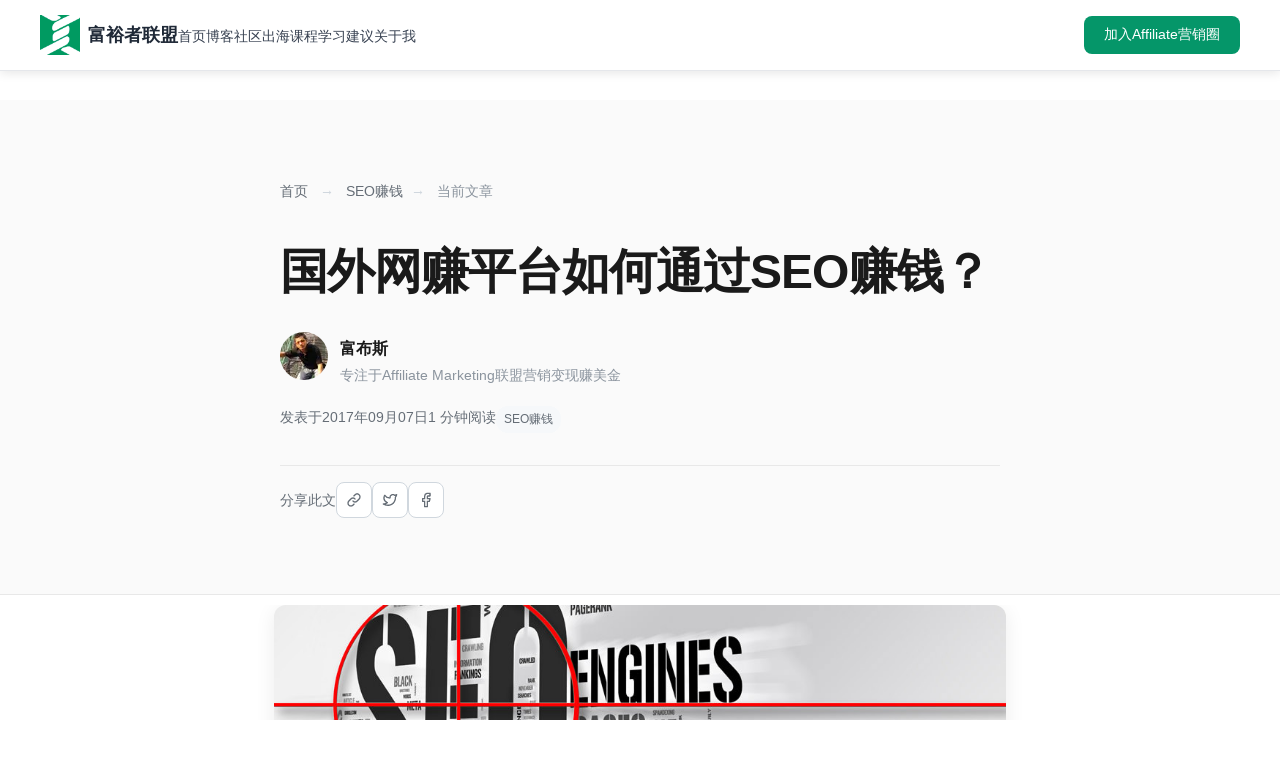

--- FILE ---
content_type: text/html; charset=UTF-8
request_url: https://www.fuyuzhe.com/guo-wai-seozhuanqian.html
body_size: 21799
content:
<!DOCTYPE html>
<html lang="zh-Hans">
<head>
    <meta charset="UTF-8">
    <meta name="viewport" content="width=device-width, initial-scale=1.0">
    <title>国外网赚平台如何通过SEO赚钱？ - 富裕者联盟国外网赚博客</title>
    <meta name="viewport" content="width=device-width, initial-scale=1" />
<meta name='robots' content='index, follow, max-image-preview:large, max-snippet:-1, max-video-preview:-1' />

	<!-- This site is optimized with the Yoast SEO plugin v23.6 - https://yoast.com/wordpress/plugins/seo/ -->
	<title>国外网赚平台如何通过SEO赚钱？ - 富裕者联盟国外网赚博客</title>
	<link rel="canonical" href="https://www.fuyuzhe.com/guo-wai-seozhuanqian.html" />
	<meta property="og:locale" content="zh_CN" />
	<meta property="og:type" content="article" />
	<meta property="og:title" content="国外网赚平台如何通过SEO赚钱？ - 富裕者联盟国外网赚博客" />
	<meta property="og:description" content="什么是SEO？国外网赚平台通过SEO赚钱的正确姿势是什么？ 题外话：我在2007年的时候还在上大学，..." />
	<meta property="og:url" content="https://www.fuyuzhe.com/guo-wai-seozhuanqian.html" />
	<meta property="og:site_name" content="富裕者联盟国外网赚博客" />
	<meta property="article:published_time" content="2017-09-06T19:00:30+00:00" />
	<meta property="article:modified_time" content="2017-09-28T12:40:21+00:00" />
	<meta property="og:image" content="https://www.fuyuzhe.com/wp-content/uploads/2017/09/seogoogle-1.jpg" />
	<meta property="og:image:width" content="1000" />
	<meta property="og:image:height" content="534" />
	<meta property="og:image:type" content="image/jpeg" />
	<meta name="author" content="富布斯" />
	<meta name="twitter:card" content="summary_large_image" />
	<meta name="twitter:creator" content="@zengpingsocial" />
	<meta name="twitter:site" content="@zengpingsocial" />
	<meta name="twitter:label1" content="作者" />
	<meta name="twitter:data1" content="富布斯" />
	<script type="application/ld+json" class="yoast-schema-graph">{"@context":"https://schema.org","@graph":[{"@type":"Article","@id":"https://www.fuyuzhe.com/guo-wai-seozhuanqian.html#article","isPartOf":{"@id":"https://www.fuyuzhe.com/guo-wai-seozhuanqian.html"},"author":{"name":"富布斯","@id":"https://www.fuyuzhe.com/#/schema/person/c23550811a021ff3573dda2c2631689d"},"headline":"国外网赚平台如何通过SEO赚钱？","datePublished":"2017-09-06T19:00:30+00:00","dateModified":"2017-09-28T12:40:21+00:00","mainEntityOfPage":{"@id":"https://www.fuyuzhe.com/guo-wai-seozhuanqian.html"},"wordCount":93,"commentCount":0,"publisher":{"@id":"https://www.fuyuzhe.com/#/schema/person/c23550811a021ff3573dda2c2631689d"},"image":{"@id":"https://www.fuyuzhe.com/guo-wai-seozhuanqian.html#primaryimage"},"thumbnailUrl":"https://www.fuyuzhe.com/wp-content/uploads/2017/09/seogoogle-1.jpg","keywords":["SEO赚钱","国外网赚"],"articleSection":["SEO赚钱"],"inLanguage":"zh-Hans","potentialAction":[{"@type":"CommentAction","name":"Comment","target":["https://www.fuyuzhe.com/guo-wai-seozhuanqian.html#respond"]}]},{"@type":"WebPage","@id":"https://www.fuyuzhe.com/guo-wai-seozhuanqian.html","url":"https://www.fuyuzhe.com/guo-wai-seozhuanqian.html","name":"国外网赚平台如何通过SEO赚钱？ - 富裕者联盟国外网赚博客","isPartOf":{"@id":"https://www.fuyuzhe.com/#website"},"primaryImageOfPage":{"@id":"https://www.fuyuzhe.com/guo-wai-seozhuanqian.html#primaryimage"},"image":{"@id":"https://www.fuyuzhe.com/guo-wai-seozhuanqian.html#primaryimage"},"thumbnailUrl":"https://www.fuyuzhe.com/wp-content/uploads/2017/09/seogoogle-1.jpg","datePublished":"2017-09-06T19:00:30+00:00","dateModified":"2017-09-28T12:40:21+00:00","breadcrumb":{"@id":"https://www.fuyuzhe.com/guo-wai-seozhuanqian.html#breadcrumb"},"inLanguage":"zh-Hans","potentialAction":[{"@type":"ReadAction","target":["https://www.fuyuzhe.com/guo-wai-seozhuanqian.html"]}]},{"@type":"ImageObject","inLanguage":"zh-Hans","@id":"https://www.fuyuzhe.com/guo-wai-seozhuanqian.html#primaryimage","url":"https://www.fuyuzhe.com/wp-content/uploads/2017/09/seogoogle-1.jpg","contentUrl":"https://www.fuyuzhe.com/wp-content/uploads/2017/09/seogoogle-1.jpg","width":1000,"height":534,"caption":"国外网赚平台如何通过SEO赚钱？"},{"@type":"BreadcrumbList","@id":"https://www.fuyuzhe.com/guo-wai-seozhuanqian.html#breadcrumb","itemListElement":[{"@type":"ListItem","position":1,"name":"首页","item":"https://www.fuyuzhe.com/"},{"@type":"ListItem","position":2,"name":"国外网赚平台如何通过SEO赚钱？"}]},{"@type":"WebSite","@id":"https://www.fuyuzhe.com/#website","url":"https://www.fuyuzhe.com/","name":"富裕者联盟国外网赚博客","description":"专注于Affiliate Marketing联盟营销变现赚美金的网站,提供优质的教程和资源助力Affiliates成长","publisher":{"@id":"https://www.fuyuzhe.com/#/schema/person/c23550811a021ff3573dda2c2631689d"},"potentialAction":[{"@type":"SearchAction","target":{"@type":"EntryPoint","urlTemplate":"https://www.fuyuzhe.com/?s={search_term_string}"},"query-input":{"@type":"PropertyValueSpecification","valueRequired":true,"valueName":"search_term_string"}}],"inLanguage":"zh-Hans"},{"@type":["Person","Organization"],"@id":"https://www.fuyuzhe.com/#/schema/person/c23550811a021ff3573dda2c2631689d","name":"富布斯","image":{"@type":"ImageObject","inLanguage":"zh-Hans","@id":"https://www.fuyuzhe.com/#/schema/person/image/","url":"https://cravatar.cn/avatar/7759fe6b5488884b01db88e2407d8535?s=96&d=retro&r=g","contentUrl":"https://cravatar.cn/avatar/7759fe6b5488884b01db88e2407d8535?s=96&d=retro&r=g","caption":"富布斯"},"logo":{"@id":"https://www.fuyuzhe.com/#/schema/person/image/"},"description":"专注于Affiliate Marketing联盟营销变现赚美金"}]}</script>
	<!-- / Yoast SEO plugin. -->


<script>
var _hmt = _hmt || [];
(function() {
  var hm = document.createElement("script");
  hm.src = "https://hm.baidu.com/hm.js?0d403c1058f0906141cf8431ed73a254";
  var s = document.getElementsByTagName("script")[0]; 
  s.parentNode.insertBefore(hm, s);
})();
</script><title>国外网赚平台如何通过SEO赚钱？ - 富裕者联盟国外网赚博客</title>
<link rel='dns-prefetch' href='//www.fuyuzhe.com' />
<link rel='dns-prefetch' href='//cdnjs.cloudflare.com' />
<link rel="alternate" type="application/rss+xml" title="富裕者联盟国外网赚博客 &raquo; Feed" href="https://www.fuyuzhe.com/feed" />
<link rel="alternate" type="application/rss+xml" title="富裕者联盟国外网赚博客 &raquo; 评论 Feed" href="https://www.fuyuzhe.com/comments/feed" />
<link rel="alternate" type="application/rss+xml" title="富裕者联盟国外网赚博客 &raquo; 国外网赚平台如何通过SEO赚钱？ 评论 Feed" href="https://www.fuyuzhe.com/guo-wai-seozhuanqian.html/feed" />
<link rel='stylesheet' id='wedocs-block-style-css' href='https://www.fuyuzhe.com/wp-content/plugins/wedocs/assets/build/style-block.css?ver=6.5.5' media='all' />
<style id='superb-addons-variable-fallbacks-inline-css'>
:root{--wp--preset--color--primary:#1f7cec;--wp--preset--color--primary-hover:#3993ff;--wp--preset--color--base:#fff;--wp--preset--color--featured:#0a284b;--wp--preset--color--contrast-light:#fff;--wp--preset--color--contrast-dark:#000;--wp--preset--color--mono-1:#0d3c74;--wp--preset--color--mono-2:#64748b;--wp--preset--color--mono-3:#e2e8f0;--wp--preset--color--mono-4:#f8fafc;--wp--preset--spacing--superbspacing-xxsmall:clamp(5px,1vw,10px);--wp--preset--spacing--superbspacing-xsmall:clamp(10px,2vw,20px);--wp--preset--spacing--superbspacing-small:clamp(20px,4vw,40px);--wp--preset--spacing--superbspacing-medium:clamp(30px,6vw,60px);--wp--preset--spacing--superbspacing-large:clamp(40px,8vw,80px);--wp--preset--spacing--superbspacing-xlarge:clamp(50px,10vw,100px);--wp--preset--spacing--superbspacing-xxlarge:clamp(60px,12vw,120px);--wp--preset--font-size--superbfont-tiny:clamp(10px,0.625rem + ((1vw - 3.2px) * 0.227),12px);--wp--preset--font-size--superbfont-xxsmall:clamp(12px,0.75rem + ((1vw - 3.2px) * 0.227),14px);--wp--preset--font-size--superbfont-xsmall:clamp(16px,1rem + ((1vw - 3.2px) * 1),16px);--wp--preset--font-size--superbfont-small:clamp(16px,1rem + ((1vw - 3.2px) * 0.227),18px);--wp--preset--font-size--superbfont-medium:clamp(18px,1.125rem + ((1vw - 3.2px) * 0.227),20px);--wp--preset--font-size--superbfont-large:clamp(24px,1.5rem + ((1vw - 3.2px) * 0.909),32px);--wp--preset--font-size--superbfont-xlarge:clamp(32px,2rem + ((1vw - 3.2px) * 1.818),48px);--wp--preset--font-size--superbfont-xxlarge:clamp(40px,2.5rem + ((1vw - 3.2px) * 2.727),64px)}.has-primary-color{color:var(--wp--preset--color--primary)!important}.has-primary-hover-color{color:var(--wp--preset--color--primary-hover)!important}.has-base-color{color:var(--wp--preset--color--base)!important}.has-featured-color{color:var(--wp--preset--color--featured)!important}.has-contrast-light-color{color:var(--wp--preset--color--contrast-light)!important}.has-contrast-dark-color{color:var(--wp--preset--color--contrast-dark)!important}.has-mono-1-color{color:var(--wp--preset--color--mono-1)!important}.has-mono-2-color{color:var(--wp--preset--color--mono-2)!important}.has-mono-3-color{color:var(--wp--preset--color--mono-3)!important}.has-mono-4-color{color:var(--wp--preset--color--mono-4)!important}.has-primary-background-color{background-color:var(--wp--preset--color--primary)!important}.has-primary-hover-background-color{background-color:var(--wp--preset--color--primary-hover)!important}.has-base-background-color{background-color:var(--wp--preset--color--base)!important}.has-featured-background-color{background-color:var(--wp--preset--color--featured)!important}.has-contrast-light-background-color{background-color:var(--wp--preset--color--contrast-light)!important}.has-contrast-dark-background-color{background-color:var(--wp--preset--color--contrast-dark)!important}.has-mono-1-background-color{background-color:var(--wp--preset--color--mono-1)!important}.has-mono-2-background-color{background-color:var(--wp--preset--color--mono-2)!important}.has-mono-3-background-color{background-color:var(--wp--preset--color--mono-3)!important}.has-mono-4-background-color{background-color:var(--wp--preset--color--mono-4)!important}.has-superbfont-tiny-font-size{font-size:var(--wp--preset--font-size--superbfont-tiny)!important}.has-superbfont-xxsmall-font-size{font-size:var(--wp--preset--font-size--superbfont-xxsmall)!important}.has-superbfont-xsmall-font-size{font-size:var(--wp--preset--font-size--superbfont-xsmall)!important}.has-superbfont-small-font-size{font-size:var(--wp--preset--font-size--superbfont-small)!important}.has-superbfont-medium-font-size{font-size:var(--wp--preset--font-size--superbfont-medium)!important}.has-superbfont-large-font-size{font-size:var(--wp--preset--font-size--superbfont-large)!important}.has-superbfont-xlarge-font-size{font-size:var(--wp--preset--font-size--superbfont-xlarge)!important}.has-superbfont-xxlarge-font-size{font-size:var(--wp--preset--font-size--superbfont-xxlarge)!important}
</style>
<style id='global-styles-inline-css'>
body{--wp--preset--color--black: #000000;--wp--preset--color--cyan-bluish-gray: #abb8c3;--wp--preset--color--white: #ffffff;--wp--preset--color--pale-pink: #f78da7;--wp--preset--color--vivid-red: #cf2e2e;--wp--preset--color--luminous-vivid-orange: #ff6900;--wp--preset--color--luminous-vivid-amber: #fcb900;--wp--preset--color--light-green-cyan: #7bdcb5;--wp--preset--color--vivid-green-cyan: #00d084;--wp--preset--color--pale-cyan-blue: #8ed1fc;--wp--preset--color--vivid-cyan-blue: #0693e3;--wp--preset--color--vivid-purple: #9b51e0;--wp--preset--color--primary: #1F7CEC;--wp--preset--color--mono-2: #64748B;--wp--preset--color--contrast-light: #FFFFFF;--wp--preset--color--contrast-dark: #000000;--wp--preset--color--base: #FFFFFF;--wp--preset--color--mono-1: #0D3C74;--wp--preset--color--featured: #0A284B;--wp--preset--color--mono-3: #E2E8F0;--wp--preset--color--mono-4: #F8FAFC;--wp--preset--color--primary-hover: #3993FF;--wp--preset--gradient--vivid-cyan-blue-to-vivid-purple: linear-gradient(135deg,rgba(6,147,227,1) 0%,rgb(155,81,224) 100%);--wp--preset--gradient--light-green-cyan-to-vivid-green-cyan: linear-gradient(135deg,rgb(122,220,180) 0%,rgb(0,208,130) 100%);--wp--preset--gradient--luminous-vivid-amber-to-luminous-vivid-orange: linear-gradient(135deg,rgba(252,185,0,1) 0%,rgba(255,105,0,1) 100%);--wp--preset--gradient--luminous-vivid-orange-to-vivid-red: linear-gradient(135deg,rgba(255,105,0,1) 0%,rgb(207,46,46) 100%);--wp--preset--gradient--very-light-gray-to-cyan-bluish-gray: linear-gradient(135deg,rgb(238,238,238) 0%,rgb(169,184,195) 100%);--wp--preset--gradient--cool-to-warm-spectrum: linear-gradient(135deg,rgb(74,234,220) 0%,rgb(151,120,209) 20%,rgb(207,42,186) 40%,rgb(238,44,130) 60%,rgb(251,105,98) 80%,rgb(254,248,76) 100%);--wp--preset--gradient--blush-light-purple: linear-gradient(135deg,rgb(255,206,236) 0%,rgb(152,150,240) 100%);--wp--preset--gradient--blush-bordeaux: linear-gradient(135deg,rgb(254,205,165) 0%,rgb(254,45,45) 50%,rgb(107,0,62) 100%);--wp--preset--gradient--luminous-dusk: linear-gradient(135deg,rgb(255,203,112) 0%,rgb(199,81,192) 50%,rgb(65,88,208) 100%);--wp--preset--gradient--pale-ocean: linear-gradient(135deg,rgb(255,245,203) 0%,rgb(182,227,212) 50%,rgb(51,167,181) 100%);--wp--preset--gradient--electric-grass: linear-gradient(135deg,rgb(202,248,128) 0%,rgb(113,206,126) 100%);--wp--preset--gradient--midnight: linear-gradient(135deg,rgb(2,3,129) 0%,rgb(40,116,252) 100%);--wp--preset--font-size--small: 13px;--wp--preset--font-size--medium: clamp(14px, 0.875rem + ((1vw - 3.2px) * 0.682), 20px);--wp--preset--font-size--large: clamp(22.041px, 1.378rem + ((1vw - 3.2px) * 1.586), 36px);--wp--preset--font-size--x-large: clamp(25.014px, 1.563rem + ((1vw - 3.2px) * 1.93), 42px);--wp--preset--font-size--superbfont-tiny: clamp(10px, 0.625rem + ((1vw - 3.2px) * 0.227), 12px);--wp--preset--font-size--superbfont-xxsmall: clamp(12px, 0.75rem + ((1vw - 3.2px) * 0.227), 14px);--wp--preset--font-size--superbfont-xsmall: clamp(16px, 1rem + ((1vw - 3.2px) * 1), 16px);--wp--preset--font-size--superbfont-small: clamp(16px, 1rem + ((1vw - 3.2px) * 0.227), 18px);--wp--preset--font-size--superbfont-medium: clamp(18px, 1.125rem + ((1vw - 3.2px) * 0.227), 20px);--wp--preset--font-size--superbfont-large: clamp(24px, 1.5rem + ((1vw - 3.2px) * 0.909), 32px);--wp--preset--font-size--superbfont-xlarge: clamp(32px, 2rem + ((1vw - 3.2px) * 1.818), 48px);--wp--preset--font-size--superbfont-xxlarge: clamp(40px, 2.5rem + ((1vw - 3.2px) * 2.727), 64px);--wp--preset--font-family--fontprimary: "Figtree", sans-serif;--wp--preset--font-family--fontsecondary: 'Figtree', sans-serif;--wp--preset--spacing--superbspacing-xxsmall: clamp(5px, 1vw, 10px);--wp--preset--spacing--superbspacing-xsmall: clamp(10px, 2vw, 20px);--wp--preset--spacing--superbspacing-small: clamp(20px, 4vw, 40px);--wp--preset--spacing--superbspacing-medium: clamp(30px, 6vw, 60px);--wp--preset--spacing--superbspacing-large: clamp(40px, 8vw, 80px);--wp--preset--spacing--superbspacing-xlarge: clamp(50px, 10vw, 100px);--wp--preset--spacing--superbspacing-xxlarge: clamp(60px, 12vw, 120px);--wp--preset--shadow--natural: 6px 6px 9px rgba(0, 0, 0, 0.2);--wp--preset--shadow--deep: 12px 12px 50px rgba(0, 0, 0, 0.4);--wp--preset--shadow--sharp: 6px 6px 0px rgba(0, 0, 0, 0.2);--wp--preset--shadow--outlined: 6px 6px 0px -3px rgba(255, 255, 255, 1), 6px 6px rgba(0, 0, 0, 1);--wp--preset--shadow--crisp: 6px 6px 0px rgba(0, 0, 0, 1);}body { margin: 0;--wp--style--global--content-size: 1200px;--wp--style--global--wide-size: 1200px; }.wp-site-blocks { padding-top: var(--wp--style--root--padding-top); padding-bottom: var(--wp--style--root--padding-bottom); }.has-global-padding { padding-right: var(--wp--style--root--padding-right); padding-left: var(--wp--style--root--padding-left); }.has-global-padding :where(.has-global-padding:not(.wp-block-block)) { padding-right: 0; padding-left: 0; }.has-global-padding > .alignfull { margin-right: calc(var(--wp--style--root--padding-right) * -1); margin-left: calc(var(--wp--style--root--padding-left) * -1); }.has-global-padding :where(.has-global-padding:not(.wp-block-block)) > .alignfull { margin-right: 0; margin-left: 0; }.has-global-padding > .alignfull:where(:not(.has-global-padding):not(.is-layout-flex):not(.is-layout-grid)) > :where([class*="wp-block-"]:not(.alignfull):not([class*="__"]),p,h1,h2,h3,h4,h5,h6,ul,ol) { padding-right: var(--wp--style--root--padding-right); padding-left: var(--wp--style--root--padding-left); }.has-global-padding :where(.has-global-padding) > .alignfull:where(:not(.has-global-padding)) > :where([class*="wp-block-"]:not(.alignfull):not([class*="__"]),p,h1,h2,h3,h4,h5,h6,ul,ol) { padding-right: 0; padding-left: 0; }.wp-site-blocks > .alignleft { float: left; margin-right: 2em; }.wp-site-blocks > .alignright { float: right; margin-left: 2em; }.wp-site-blocks > .aligncenter { justify-content: center; margin-left: auto; margin-right: auto; }:where(.wp-site-blocks) > * { margin-block-start: 1.5rem; margin-block-end: 0; }:where(.wp-site-blocks) > :first-child:first-child { margin-block-start: 0; }:where(.wp-site-blocks) > :last-child:last-child { margin-block-end: 0; }body { --wp--style--block-gap: 1.5rem; }:where(body .is-layout-flow)  > :first-child:first-child{margin-block-start: 0;}:where(body .is-layout-flow)  > :last-child:last-child{margin-block-end: 0;}:where(body .is-layout-flow)  > *{margin-block-start: 1.5rem;margin-block-end: 0;}:where(body .is-layout-constrained)  > :first-child:first-child{margin-block-start: 0;}:where(body .is-layout-constrained)  > :last-child:last-child{margin-block-end: 0;}:where(body .is-layout-constrained)  > *{margin-block-start: 1.5rem;margin-block-end: 0;}:where(body .is-layout-flex) {gap: 1.5rem;}:where(body .is-layout-grid) {gap: 1.5rem;}body .is-layout-flow > .alignleft{float: left;margin-inline-start: 0;margin-inline-end: 2em;}body .is-layout-flow > .alignright{float: right;margin-inline-start: 2em;margin-inline-end: 0;}body .is-layout-flow > .aligncenter{margin-left: auto !important;margin-right: auto !important;}body .is-layout-constrained > .alignleft{float: left;margin-inline-start: 0;margin-inline-end: 2em;}body .is-layout-constrained > .alignright{float: right;margin-inline-start: 2em;margin-inline-end: 0;}body .is-layout-constrained > .aligncenter{margin-left: auto !important;margin-right: auto !important;}body .is-layout-constrained > :where(:not(.alignleft):not(.alignright):not(.alignfull)){max-width: var(--wp--style--global--content-size);margin-left: auto !important;margin-right: auto !important;}body .is-layout-constrained > .alignwide{max-width: var(--wp--style--global--wide-size);}body .is-layout-flex{display: flex;}body .is-layout-flex{flex-wrap: wrap;align-items: center;}body .is-layout-flex > *{margin: 0;}body .is-layout-grid{display: grid;}body .is-layout-grid > *{margin: 0;}body{background-color: var(--wp--preset--color--base);color: var(--wp--preset--color--contrast);font-family: var(--wp--preset--font-family--fontprimary);font-size: var(--wp--preset--font-size--medium);line-height: 150%;--wp--style--root--padding-top: 0px;--wp--style--root--padding-right: 0px;--wp--style--root--padding-bottom: 0px;--wp--style--root--padding-left: 0px;}a:where(:not(.wp-element-button)){color: inherit;text-decoration: none;}a:where(:not(.wp-element-button)):hover{text-decoration: underline;}a:where(:not(.wp-element-button)):focus{text-decoration: underline;}h1, h2, h3, h4, h5, h6{line-height: 1.4;}h1{color: var(--wp--preset--color--mono-1);font-size: var(--wp--preset--font-size--superbfont-xlarge);line-height: 1.2;}h2{font-size: var(--wp--preset--font-size--x-large);line-height: 1.2;}h3{font-size: var(--wp--preset--font-size--large);}h4{font-size: var(--wp--preset--font-size--medium);}h5{font-size: var(--wp--preset--font-size--medium);}h6{font-size: var(--wp--preset--font-size--medium);}.wp-element-button, .wp-block-button__link{background-color: var(--wp--preset--color--primary);border-radius: 100px;border-width: 0;color: var(--wp--preset--color--contrast-light);font-family: inherit;font-size: var(--wp--preset--font-size--superbfont-small);font-weight: 600;line-height: inherit;padding: calc(0.667em + 2px) calc(1.333em + 2px);text-decoration: none;}.wp-element-button:visited, .wp-block-button__link:visited{color: var(--wp--preset--color--contrast-light);}.wp-element-button:hover, .wp-block-button__link:hover{background-color: var(--wp--preset--color--primary-hover);color: var(--wp--preset--color--contrast-light);}.wp-element-button:focus, .wp-block-button__link:focus{background-color: var(--wp--preset--color--primary-hover);color: var(--wp--preset--color--contrast-light);}.wp-element-button:active, .wp-block-button__link:active{background-color: var(--wp--preset--color--primary-hover);color: var(--wp--preset--color--contrast-light);}.has-black-color{color: var(--wp--preset--color--black) !important;}.has-cyan-bluish-gray-color{color: var(--wp--preset--color--cyan-bluish-gray) !important;}.has-white-color{color: var(--wp--preset--color--white) !important;}.has-pale-pink-color{color: var(--wp--preset--color--pale-pink) !important;}.has-vivid-red-color{color: var(--wp--preset--color--vivid-red) !important;}.has-luminous-vivid-orange-color{color: var(--wp--preset--color--luminous-vivid-orange) !important;}.has-luminous-vivid-amber-color{color: var(--wp--preset--color--luminous-vivid-amber) !important;}.has-light-green-cyan-color{color: var(--wp--preset--color--light-green-cyan) !important;}.has-vivid-green-cyan-color{color: var(--wp--preset--color--vivid-green-cyan) !important;}.has-pale-cyan-blue-color{color: var(--wp--preset--color--pale-cyan-blue) !important;}.has-vivid-cyan-blue-color{color: var(--wp--preset--color--vivid-cyan-blue) !important;}.has-vivid-purple-color{color: var(--wp--preset--color--vivid-purple) !important;}.has-primary-color{color: var(--wp--preset--color--primary) !important;}.has-mono-2-color{color: var(--wp--preset--color--mono-2) !important;}.has-contrast-light-color{color: var(--wp--preset--color--contrast-light) !important;}.has-contrast-dark-color{color: var(--wp--preset--color--contrast-dark) !important;}.has-base-color{color: var(--wp--preset--color--base) !important;}.has-mono-1-color{color: var(--wp--preset--color--mono-1) !important;}.has-featured-color{color: var(--wp--preset--color--featured) !important;}.has-mono-3-color{color: var(--wp--preset--color--mono-3) !important;}.has-mono-4-color{color: var(--wp--preset--color--mono-4) !important;}.has-primary-hover-color{color: var(--wp--preset--color--primary-hover) !important;}.has-black-background-color{background-color: var(--wp--preset--color--black) !important;}.has-cyan-bluish-gray-background-color{background-color: var(--wp--preset--color--cyan-bluish-gray) !important;}.has-white-background-color{background-color: var(--wp--preset--color--white) !important;}.has-pale-pink-background-color{background-color: var(--wp--preset--color--pale-pink) !important;}.has-vivid-red-background-color{background-color: var(--wp--preset--color--vivid-red) !important;}.has-luminous-vivid-orange-background-color{background-color: var(--wp--preset--color--luminous-vivid-orange) !important;}.has-luminous-vivid-amber-background-color{background-color: var(--wp--preset--color--luminous-vivid-amber) !important;}.has-light-green-cyan-background-color{background-color: var(--wp--preset--color--light-green-cyan) !important;}.has-vivid-green-cyan-background-color{background-color: var(--wp--preset--color--vivid-green-cyan) !important;}.has-pale-cyan-blue-background-color{background-color: var(--wp--preset--color--pale-cyan-blue) !important;}.has-vivid-cyan-blue-background-color{background-color: var(--wp--preset--color--vivid-cyan-blue) !important;}.has-vivid-purple-background-color{background-color: var(--wp--preset--color--vivid-purple) !important;}.has-primary-background-color{background-color: var(--wp--preset--color--primary) !important;}.has-mono-2-background-color{background-color: var(--wp--preset--color--mono-2) !important;}.has-contrast-light-background-color{background-color: var(--wp--preset--color--contrast-light) !important;}.has-contrast-dark-background-color{background-color: var(--wp--preset--color--contrast-dark) !important;}.has-base-background-color{background-color: var(--wp--preset--color--base) !important;}.has-mono-1-background-color{background-color: var(--wp--preset--color--mono-1) !important;}.has-featured-background-color{background-color: var(--wp--preset--color--featured) !important;}.has-mono-3-background-color{background-color: var(--wp--preset--color--mono-3) !important;}.has-mono-4-background-color{background-color: var(--wp--preset--color--mono-4) !important;}.has-primary-hover-background-color{background-color: var(--wp--preset--color--primary-hover) !important;}.has-black-border-color{border-color: var(--wp--preset--color--black) !important;}.has-cyan-bluish-gray-border-color{border-color: var(--wp--preset--color--cyan-bluish-gray) !important;}.has-white-border-color{border-color: var(--wp--preset--color--white) !important;}.has-pale-pink-border-color{border-color: var(--wp--preset--color--pale-pink) !important;}.has-vivid-red-border-color{border-color: var(--wp--preset--color--vivid-red) !important;}.has-luminous-vivid-orange-border-color{border-color: var(--wp--preset--color--luminous-vivid-orange) !important;}.has-luminous-vivid-amber-border-color{border-color: var(--wp--preset--color--luminous-vivid-amber) !important;}.has-light-green-cyan-border-color{border-color: var(--wp--preset--color--light-green-cyan) !important;}.has-vivid-green-cyan-border-color{border-color: var(--wp--preset--color--vivid-green-cyan) !important;}.has-pale-cyan-blue-border-color{border-color: var(--wp--preset--color--pale-cyan-blue) !important;}.has-vivid-cyan-blue-border-color{border-color: var(--wp--preset--color--vivid-cyan-blue) !important;}.has-vivid-purple-border-color{border-color: var(--wp--preset--color--vivid-purple) !important;}.has-primary-border-color{border-color: var(--wp--preset--color--primary) !important;}.has-mono-2-border-color{border-color: var(--wp--preset--color--mono-2) !important;}.has-contrast-light-border-color{border-color: var(--wp--preset--color--contrast-light) !important;}.has-contrast-dark-border-color{border-color: var(--wp--preset--color--contrast-dark) !important;}.has-base-border-color{border-color: var(--wp--preset--color--base) !important;}.has-mono-1-border-color{border-color: var(--wp--preset--color--mono-1) !important;}.has-featured-border-color{border-color: var(--wp--preset--color--featured) !important;}.has-mono-3-border-color{border-color: var(--wp--preset--color--mono-3) !important;}.has-mono-4-border-color{border-color: var(--wp--preset--color--mono-4) !important;}.has-primary-hover-border-color{border-color: var(--wp--preset--color--primary-hover) !important;}.has-vivid-cyan-blue-to-vivid-purple-gradient-background{background: var(--wp--preset--gradient--vivid-cyan-blue-to-vivid-purple) !important;}.has-light-green-cyan-to-vivid-green-cyan-gradient-background{background: var(--wp--preset--gradient--light-green-cyan-to-vivid-green-cyan) !important;}.has-luminous-vivid-amber-to-luminous-vivid-orange-gradient-background{background: var(--wp--preset--gradient--luminous-vivid-amber-to-luminous-vivid-orange) !important;}.has-luminous-vivid-orange-to-vivid-red-gradient-background{background: var(--wp--preset--gradient--luminous-vivid-orange-to-vivid-red) !important;}.has-very-light-gray-to-cyan-bluish-gray-gradient-background{background: var(--wp--preset--gradient--very-light-gray-to-cyan-bluish-gray) !important;}.has-cool-to-warm-spectrum-gradient-background{background: var(--wp--preset--gradient--cool-to-warm-spectrum) !important;}.has-blush-light-purple-gradient-background{background: var(--wp--preset--gradient--blush-light-purple) !important;}.has-blush-bordeaux-gradient-background{background: var(--wp--preset--gradient--blush-bordeaux) !important;}.has-luminous-dusk-gradient-background{background: var(--wp--preset--gradient--luminous-dusk) !important;}.has-pale-ocean-gradient-background{background: var(--wp--preset--gradient--pale-ocean) !important;}.has-electric-grass-gradient-background{background: var(--wp--preset--gradient--electric-grass) !important;}.has-midnight-gradient-background{background: var(--wp--preset--gradient--midnight) !important;}.has-small-font-size{font-size: var(--wp--preset--font-size--small) !important;}.has-medium-font-size{font-size: var(--wp--preset--font-size--medium) !important;}.has-large-font-size{font-size: var(--wp--preset--font-size--large) !important;}.has-x-large-font-size{font-size: var(--wp--preset--font-size--x-large) !important;}.has-superbfont-tiny-font-size{font-size: var(--wp--preset--font-size--superbfont-tiny) !important;}.has-superbfont-xxsmall-font-size{font-size: var(--wp--preset--font-size--superbfont-xxsmall) !important;}.has-superbfont-xsmall-font-size{font-size: var(--wp--preset--font-size--superbfont-xsmall) !important;}.has-superbfont-small-font-size{font-size: var(--wp--preset--font-size--superbfont-small) !important;}.has-superbfont-medium-font-size{font-size: var(--wp--preset--font-size--superbfont-medium) !important;}.has-superbfont-large-font-size{font-size: var(--wp--preset--font-size--superbfont-large) !important;}.has-superbfont-xlarge-font-size{font-size: var(--wp--preset--font-size--superbfont-xlarge) !important;}.has-superbfont-xxlarge-font-size{font-size: var(--wp--preset--font-size--superbfont-xxlarge) !important;}.has-fontprimary-font-family{font-family: var(--wp--preset--font-family--fontprimary) !important;}.has-fontsecondary-font-family{font-family: var(--wp--preset--font-family--fontsecondary) !important;}
.wp-block-separator{}.wp-block-separator:not(.is-style-wide):not(.is-style-dots):not(.alignwide):not(.alignfull){width: 100px}
</style>
<style id='wp-block-template-skip-link-inline-css'>

		.skip-link.screen-reader-text {
			border: 0;
			clip: rect(1px,1px,1px,1px);
			clip-path: inset(50%);
			height: 1px;
			margin: -1px;
			overflow: hidden;
			padding: 0;
			position: absolute !important;
			width: 1px;
			word-wrap: normal !important;
		}

		.skip-link.screen-reader-text:focus {
			background-color: #eee;
			clip: auto !important;
			clip-path: none;
			color: #444;
			display: block;
			font-size: 1em;
			height: auto;
			left: 5px;
			line-height: normal;
			padding: 15px 23px 14px;
			text-decoration: none;
			top: 5px;
			width: auto;
			z-index: 100000;
		}
</style>
<link rel='stylesheet' id='superb-addons-patterns-css' href='https://www.fuyuzhe.com/wp-content/plugins/superb-blocks/assets/css/patterns.min.css?ver=3.5.9' media='all' />
<link rel='stylesheet' id='superb-addons-enhancements-css' href='https://www.fuyuzhe.com/wp-content/plugins/superb-blocks/assets/css/enhancements.min.css?ver=3.5.9' media='all' />
<link rel='stylesheet' id='superbthemes-premium-enhancements-css' href='https://www.fuyuzhe.com/wp-content/plugins/superb-helper-pro/assets/css/enhancements.min.css?ver=7.3.0' media='all' />
<link rel='stylesheet' id='idea-flow-style-css' href='https://www.fuyuzhe.com/wp-content/themes/idea-flow/style.css?ver=105.0' media='all' />
<link rel='stylesheet' id='idea-flow-global-footer-css' href='https://www.fuyuzhe.com/wp-content/themes/idea-flow/assets/css/global-footer.css?ver=1.0.0' media='all' />
<link rel='stylesheet' id='idea-flow-article-detail-css' href='https://www.fuyuzhe.com/wp-content/themes/idea-flow/assets/css/article-detail.css?ver=1.0.0' media='all' />
<style id='akismet-widget-style-inline-css'>

			.a-stats {
				--akismet-color-mid-green: #357b49;
				--akismet-color-white: #fff;
				--akismet-color-light-grey: #f6f7f7;

				max-width: 350px;
				width: auto;
			}

			.a-stats * {
				all: unset;
				box-sizing: border-box;
			}

			.a-stats strong {
				font-weight: 600;
			}

			.a-stats a.a-stats__link,
			.a-stats a.a-stats__link:visited,
			.a-stats a.a-stats__link:active {
				background: var(--akismet-color-mid-green);
				border: none;
				box-shadow: none;
				border-radius: 8px;
				color: var(--akismet-color-white);
				cursor: pointer;
				display: block;
				font-family: -apple-system, BlinkMacSystemFont, 'Segoe UI', 'Roboto', 'Oxygen-Sans', 'Ubuntu', 'Cantarell', 'Helvetica Neue', sans-serif;
				font-weight: 500;
				padding: 12px;
				text-align: center;
				text-decoration: none;
				transition: all 0.2s ease;
			}

			/* Extra specificity to deal with TwentyTwentyOne focus style */
			.widget .a-stats a.a-stats__link:focus {
				background: var(--akismet-color-mid-green);
				color: var(--akismet-color-white);
				text-decoration: none;
			}

			.a-stats a.a-stats__link:hover {
				filter: brightness(110%);
				box-shadow: 0 4px 12px rgba(0, 0, 0, 0.06), 0 0 2px rgba(0, 0, 0, 0.16);
			}

			.a-stats .count {
				color: var(--akismet-color-white);
				display: block;
				font-size: 1.5em;
				line-height: 1.4;
				padding: 0 13px;
				white-space: nowrap;
			}
		
</style>
<script src="https://www.fuyuzhe.com/wp-includes/js/jquery/jquery.min.js?ver=3.7.1" id="jquery-core-js"></script>
<script src="https://www.fuyuzhe.com/wp-includes/js/jquery/jquery-migrate.min.js?ver=3.4.1" id="jquery-migrate-js"></script>
<link rel="https://api.w.org/" href="https://www.fuyuzhe.com/wp-json/" /><link rel="alternate" type="application/json" href="https://www.fuyuzhe.com/wp-json/wp/v2/posts/96" /><link rel="EditURI" type="application/rsd+xml" title="RSD" href="https://www.fuyuzhe.com/xmlrpc.php?rsd" />
<meta name="generator" content="WordPress 6.5.5" />
<link rel='shortlink' href='https://www.fuyuzhe.com/?p=96' />
<style type="text/css">.eafl-disclaimer-small{font-size:.8em}.eafl-disclaimer-smaller{font-size:.6em}</style>	<link rel="preconnect" href="https://fonts.geekzu.org">
	<link rel="preconnect" href="https://gapis.geekzu.org/g-fonts">
	<style id='wp-fonts-local'>
@font-face{font-family:Figtree;font-style:normal;font-weight:400;font-display:fallback;src:url('https://www.fuyuzhe.com/wp-content/themes/idea-flow/assets/fonts/figree/Figtree-VariableFont_wght.ttf') format('truetype');font-stretch:normal;}
@font-face{font-family:Figtree;font-style:semibold;font-weight:600;font-display:fallback;src:url('https://www.fuyuzhe.com/wp-content/themes/idea-flow/assets/fonts/figree/Figtree-VariableFont_wght.ttf') format('truetype');font-stretch:normal;}
@font-face{font-family:Figtree;font-style:bold;font-weight:600;font-display:fallback;src:url('https://www.fuyuzhe.com/wp-content/themes/idea-flow/assets/fonts/figree/Figtree-VariableFont_wght.ttf') format('truetype');font-stretch:normal;}
@font-face{font-family:Figtree;font-style:normal;font-weight:400;font-display:fallback;src:url('https://www.fuyuzhe.com/wp-content/themes/idea-flow/assets/fonts/figree/Figtree-VariableFont_wght.ttf') format('truetype');font-stretch:normal;}
@font-face{font-family:Figtree;font-style:bold;font-weight:600;font-display:fallback;src:url('https://www.fuyuzhe.com/wp-content/themes/idea-flow/assets/fonts/figree/Figtree-VariableFont_wght.ttf') format('truetype');font-stretch:normal;}
</style>
<link rel="icon" href="https://www.fuyuzhe.com/wp-content/uploads/2024/05/cropped-cropped-icon-32x32.png" sizes="32x32" />
<link rel="icon" href="https://www.fuyuzhe.com/wp-content/uploads/2024/05/cropped-cropped-icon-192x192.png" sizes="192x192" />
<link rel="apple-touch-icon" href="https://www.fuyuzhe.com/wp-content/uploads/2024/05/cropped-cropped-icon-180x180.png" />
<meta name="msapplication-TileImage" content="https://www.fuyuzhe.com/wp-content/uploads/2024/05/cropped-cropped-icon-270x270.png" />
	<style id="egf-frontend-styles" type="text/css">
		p {} h1 {} h2 {} h3 {} h4 {} h5 {} h6 {} body *:not(.fa, .fas, .fab, .far, .mce-btn *, .dashicons-before, .dashicons, #wpadminbar, #wpadminbar *) {} header h1.site-title, header .site-title a, .site-branding .site-title, .site-branding .site-title a, header a.site-title {} header .site-description {} body.blog h2.entry-title, body.blog h2.entry-title a, body.archive h2.entry-title a, body.blog .preview-inner .preview-title a, body.blog article .title a {} body.blog .entry-content a.blogpost-button, body.blog .entry-content .readmore-wrapper a, body.blog .entry-content .continue-reading a {} h1.entry-title, h1.post-title, article h1.single-title {} article .entry-meta, .entry-meta time, .entry-meta p, .entry-meta a, .entry-meta span, body.blog .preview-inner .post-meta a, body.blog article .entry-meta, article .post-date-customizable {} .entry-content p, .preview-inner p, body.blog article .post-content, #content p {} .entry-content ul, .entry-content ol, .entry-content li, article .post-single-content ul, article .post-single-content ol, article .post-single-content li {} .entry-content a:not(.reveal__button__link), #content a:not(.reveal__button__link) {} nav.primary-menu .site-logo a, nav.primary-menu a, nav.main-navigation .site-logo a, nav.site-navigation .site-logo a, header .site-nav .site-logo a, header #navigation .site-logo a, header .top-bar-title .site-title a {} nav.primary-menu a:not(.site-logo):not(.site-title), nav.main-navigation a:not(.site-logo):not(.site-title), nav.site-navigation a:not(.site-logo):not(.site-title), header .site-nav a:not(.site-logo):not(.site-title), header #navigation a:not(.site-logo):not(.site-title) {} .bottom-header-wrapper .bottom-header-tagline {} .bottom-header-wrapper .bottom-header-title, .bottom-header-wrapper .bottom-header-title h1, .site-branding-header .site-title {} .bottom-header-wrapper .bottom-header-below-title, .site-branding-header .site-description, .bottom-header-wrapper .bottom-header-paragraph {} .site-branding-header a {} .header-widgets-wrapper .widget-title, .upper-widgets-grid-wrapper .widget-title, .top-widget-inner-wrapper .widget-title {} .header-widgets-wrapper section *:not(.widget-title, div), .upper-widgets-grid-wrapper .widget *:not(.widget-title, div), .top-widget-inner-wrapper *:not(.widget-title, div) {} .header-slideshow .slider-content h3 {} .header-slideshow .slider-content p {} .header-slideshow .slider-content a {} aside.featured-sidebar section .widget-title, aside.widget-area section .widget-title, .header-inner .sidebar-widgets .widget-title, aside.sidebar .widget .widget-title, aside.widget-area .widget .widget-title {} aside.featured-sidebar section *:not(.widget-title, div), aside.widget-area section *:not(.widget-title, div), .header-inner .sidebar-widgets *:not(.widget-title, div), aside.sidebar .widget *:not(.widget-title, div), aside.widget-area .widget *:not(.widget-title, div) {} footer.site-footer .content-wrap .widget-title, footer .widget-title {} footer.site-footer .content-wrap section *:not(.widget-title, div), footer.site-footer section *:not(.widget-title, div), footer .footer-widgets *:not(.widget-title, div) {} footer .site-info, footer .site-info *:not(.widget-title, div), footer .site-info *:not(.widget-title, div), footer .copyrights *:not(.widget-title, div), footer .copyright, footer .copyright *:not(.widget-title, div) {} 	</style>
	    <script charset="UTF-8" id="LA_COLLECT" src="//sdk.51.la/js-sdk-pro.min.js"></script>
<script>LA.init({id:"3MPXGHUa35HS6zaW",ck:"3MPXGHUa35HS6zaW"})</script>
	<!-- Google tag (gtag.js) -->
<script async src="https://www.googletagmanager.com/gtag/js?id=AW-17604044936"></script>
<script>
  window.dataLayer = window.dataLayer || [];
  function gtag(){dataLayer.push(arguments);}
  gtag('js', new Date());

  gtag('config', 'AW-17604044936');
</script>
</head>
<body data-rsssl=1 class="post-template-default single single-post postid-96 single-format-standard wp-embed-responsive">

<style>
/* 头部导航栏统一样式 - 适用于所有页面 */
.custom-navbar {
    position: fixed;
    top: 0px;
    left: 0;
    right: 0;
    z-index: 1000;
    background: rgba(255, 255, 255, 0.95);
    backdrop-filter: blur(10px);
    border-bottom: 1px solid #e5e7eb;
    box-shadow: 0 2px 10px rgba(0, 0, 0, 0.1);
    transition: all 0.3s ease;
}

.custom-navbar.scrolled {
    top: 0;
    background: rgba(255, 255, 255, 0.98);
    box-shadow: 0 2px 20px rgba(0, 0, 0, 0.15);
}

.nav-container {
    max-width: 1200px;
    margin: 0 auto;
    padding: 0 10px;
    display: flex;
    justify-content: space-between;
    align-items: center;
    height: 70px; /* 统一的导航栏高度 */
}

.nav-left {
    display: flex;
    align-items: center;
    gap: 30px;
}

.logo {
    display: flex;
    align-items: center;
    gap: 0;
}

.logo-img {
    width: 40px;
    height: 40px;
    display: block;
}

.logo-text {
    font-size: 18px;
    font-weight: 600;
    color: #1f2937;
    margin-left: 8px;
    white-space: nowrap;
}

.logo-link {
    display: flex;
    align-items: center;
    text-decoration: none !important;
    color: inherit;
}

.logo-link:hover {
    text-decoration: none !important;
    color: inherit;
}

.nav-menu {
    display: flex;
    gap: 25px;
}

.nav-item a {
    text-decoration: none;
    color: #374151;
    font-weight: 500;
    font-size: 14px;
    transition: color 0.3s ease;
}

.nav-item a:hover {
    color: #059669;
}

.nav-btn.primary {
    background: #059669;
    color: white;
    border: none;
    padding: 10px 20px;
    border-radius: 8px;
    font-weight: 500;
    font-size: 14px;
    cursor: pointer;
    transition: all 0.3s ease;
}

.nav-btn.primary:hover {
    background: #047857;
    transform: translateY(-1px);
}

/* 为所有页面添加顶部间距，避免被固定导航遮挡 */
body {
    padding-top: 100px !important; /* 使用 !important 确保优先级 */
}

/* 特殊处理首页的间距 */
body.home {
    padding-top: 100px !important;
}

/* 确保主要内容不被导航遮挡 */
.homepage-main-content,
.main-content,
main {
    margin-top: 0 !important; /* 移除额外的margin，依赖body的padding-top */
}

/* 响应式设计 */
@media (max-width: 768px) {
    .nav-container {
        padding: 0 15px;
        height: 60px;
    }
    
    .nav-left {
        gap: 20px;
    }
    
    .nav-menu {
        gap: 15px;
    }
    
    .nav-item a {
        font-size: 13px;
    }
    
    .nav-btn.primary {
        padding: 8px 16px;
        font-size: 13px;
    }
    
    body {
        padding-top: 90px !important;
    }
    
    body.home {
        padding-top: 90px !important;
    }
}

@media (max-width: 480px) {
    .custom-navbar {
        top: 0px;
    }
    
    .nav-container {
        flex-direction: column;
        height: auto;
        padding: 10px 15px;
        gap: 10px;
    }
    
    .nav-left {
        width: 100%;
        justify-content: space-between;
    }
    
    .nav-menu {
        gap: 10px;
    }
    
    body {
        padding-top: 120px !important;
    }
    
    body.home {
        padding-top: 120px !important;
    }
}
</style>

<nav class="custom-navbar" id="customNavbar">
    <div class="nav-container">
        <div class="nav-left">
            <div class="logo">
                <a href="https://www.fuyuzhe.com" class="logo-link">
                    <img src="https://www.fuyuzhe.com/wp-content/uploads/2024/05/cropped-icon.png" alt="富裕者联盟" class="logo-img">
                    <span class="logo-text">富裕者联盟</span>
                </a>
            </div>
            <div class="nav-menu">
                <div class="nav-item dropdown">
                    <span><a href="https://www.fuyuzhe.com">首页</a></span>
                </div>
                <div class="nav-item dropdown">
                    <span><a href="https://www.fuyuzhe.com/blog">博客</a></span>
                </div>
                <div class="nav-item dropdown">
                    <span><a href="https://bbs.fuyuzhe.com" target="_blank">社区</a></span>
                </div>
                <div class="nav-item dropdown">
                    <span><a href="https://bbs.fuyuzhe.com/video.html" target="_blank">出海课程</a></span>
                </div>
                <div class="nav-item dropdown">
                    <span><a href="https://www.fuyuzhe.com/newbie-affiliate-marketing.html">学习建议</a></span>
                </div>
                <div class="nav-item dropdown">
                    <span><a href="https://www.fuyuzhe.com/aboutme">关于我</a></span>
                </div>
            </div>
        </div>
        <div class="nav-right">
            <button class="nav-btn primary" onclick="window.location.href='https://bbs.fuyuzhe.com/plugin.php?id=boan_group&frame=yes'">加入Affiliate营销圈</button>
        </div>
    </div>
</nav>

<script>
// 滚动时的导航栏效果
if (typeof window !== 'undefined') {
    window.addEventListener('scroll', function() {
        const navbar = document.getElementById('customNavbar');
        if (navbar) {
            if (window.scrollY > 50) {
                navbar.classList.add('scrolled');
            } else {
                navbar.classList.remove('scrolled');
            }
        }
    });
}
</script>

  
<main class="article-main">
            <article id="post-96" class="notion-article post-96 post type-post status-publish format-standard has-post-thumbnail hentry category-seo-zhuanqian tag-seo tag-5">
            
            <!-- 文章头部区域 -->
            <header class="article-header-section">
                <div class="article-container">
                    <!-- 面包屑导航 -->
                    <nav class="article-breadcrumb">
                        <a href="https://www.fuyuzhe.com" class="breadcrumb-link">首页</a>
                        <span class="breadcrumb-separator">→</span>
                        <a href="https://www.fuyuzhe.com/wangzhuan/niche/seo-zhuanqian" class="breadcrumb-link">SEO赚钱</a><span class="breadcrumb-separator">→</span>                        <span class="breadcrumb-current">当前文章</span>
                    </nav>

                    <!-- 文章标题 -->
                    <h1 class="article-main-title">国外网赚平台如何通过SEO赚钱？</h1>

                    <!-- 文章元信息 -->
                    <div class="article-meta-section">
                        <div class="article-author-info">
                            <div class="author-avatar">
                                <img alt='富布斯' src='https://cravatar.cn/avatar/7759fe6b5488884b01db88e2407d8535?s=48&#038;d=retro&#038;r=g' srcset='https://cravatar.cn/avatar/7759fe6b5488884b01db88e2407d8535?s=96&#038;d=retro&#038;r=g 2x' class='avatar avatar-48 photo author-image' height='48' width='48' decoding='async'/>                            </div>
                            <div class="author-details">
                                <div class="author-name">富布斯</div>
                                <div class="author-role">
                                    专注于Affiliate Marketing联盟营销变现赚美金                                </div>
                            </div>
                        </div>
                        
                        <div class="article-metadata">
                            <time class="publish-date" datetime="2017-09-07T03:00:30+08:00">
                                发表于2017年09月07日                            </time>
                            <span class="reading-time">
                                1 分钟阅读                            </span>
                                                            <span class="article-category-tag">
                                    SEO赚钱                                </span>
                                                    </div>
                    </div>

                    <!-- 分享按钮 -->
                    <div class="article-share-section">
                        <span class="share-label">分享此文</span>
                        <div class="share-buttons">
                            <button class="share-btn share-copy" onclick="copyToClipboard()" title="复制链接">
                                <svg width="16" height="16" viewBox="0 0 24 24" fill="none">
                                    <path d="M13.544 10.456a4.368 4.368 0 0 0-6.176 0l-3.089 3.089a4.367 4.367 0 1 0 6.177 6.177L12 18.177" stroke="currentColor" stroke-width="2" stroke-linecap="round"/>
                                    <path d="M10.456 13.544a4.368 4.368 0 0 0 6.176 0l3.089-3.089a4.367 4.367 0 1 0-6.177-6.177L12 5.823" stroke="currentColor" stroke-width="2" stroke-linecap="round"/>
                                </svg>
                            </button>
                            <a href="https://twitter.com/intent/tweet?url=https%3A%2F%2Fwww.fuyuzhe.com%2Fguo-wai-seozhuanqian.html&text=%E5%9B%BD%E5%A4%96%E7%BD%91%E8%B5%9A%E5%B9%B3%E5%8F%B0%E5%A6%82%E4%BD%95%E9%80%9A%E8%BF%87SEO%E8%B5%9A%E9%92%B1%EF%BC%9F" target="_blank" class="share-btn share-twitter" title="分享到Twitter">
                                <svg width="16" height="16" viewBox="0 0 24 24" fill="none">
                                    <path d="M22 4.01c-1 .49-1.98.689-3 .99-1.121-1.265-2.783-1.335-4.38-.737S11.977 6.323 12 8v1c-3.245.083-6.135-1.395-8-4 0 0-4.182 7.433 4 11-1.872 1.247-3.739 2.088-6 2 3.308 1.803 6.913 2.423 10.034 1.517 3.58-1.04 6.522-3.723 7.651-7.742a13.84 13.84 0 0 0 .497-3.753C20.18 7.773 21.692 5.25 22 4.01z" stroke="currentColor" stroke-width="2" stroke-linecap="round" stroke-linejoin="round"/>
                                </svg>
                            </a>
                            <a href="https://www.facebook.com/sharer/sharer.php?u=https%3A%2F%2Fwww.fuyuzhe.com%2Fguo-wai-seozhuanqian.html" target="_blank" class="share-btn share-facebook" title="分享到Facebook">
                                <svg width="16" height="16" viewBox="0 0 24 24" fill="none">
                                    <path d="M18 2h-3a5 5 0 0 0-5 5v3H7v4h3v8h4v-8h3l1-4h-4V7a1 1 0 0 1 1-1h3z" stroke="currentColor" stroke-width="2" stroke-linecap="round" stroke-linejoin="round"/>
                                </svg>
                            </a>
                        </div>
                    </div>
                </div>
            </header>

            <!-- 特色图片 -->
                            <div class="article-featured-section">
                    <div class="featured-image-container">
                        <img width="1000" height="534" src="https://www.fuyuzhe.com/wp-content/uploads/2017/09/seogoogle-1.jpg" class="featured-image wp-post-image" alt="国外网赚平台如何通过SEO赚钱？" decoding="async" fetchpriority="high" srcset="https://www.fuyuzhe.com/wp-content/uploads/2017/09/seogoogle-1.jpg 1000w, https://www.fuyuzhe.com/wp-content/uploads/2017/09/seogoogle-1-300x160.jpg 300w, https://www.fuyuzhe.com/wp-content/uploads/2017/09/seogoogle-1-768x410.jpg 768w, https://www.fuyuzhe.com/wp-content/uploads/2017/09/seogoogle-1-900x480.jpg 900w, https://www.fuyuzhe.com/wp-content/uploads/2017/09/seogoogle-1-450x240.jpg 450w" sizes="(max-width: 1000px) 100vw, 1000px" />                    </div>
                </div>
            
            <!-- 文章内容 -->
            <div class="article-content-section">
                <div class="article-container">
                    <div class="article-content-wrapper">
                        <div class="article-content">
                            <h2>什么是SEO？国外网赚平台通过SEO赚钱的正确姿势是什么？</h2>
<p>题外话：我在2007年的时候还在上大学，当时是PC时代，我通过自己日夜的研究网站技术，在大学4年里实现了“狭义上的财富自由”。即在外面租房、生活费、学费、谈恋爱等一切开支自给自足，为什么说是“狭义上的财富自由”？你给老板打工，你为公司效力，你不得不在规定的时间上下班，所谓自由，本质上是时间自主权。所谓真正的“个人财富自由”，是指个人再也不用为了满足生活必需而出售自己的时间了。回归话题，我当时通过接触网站技术以后，才接触到SEO优化的。自从做了SEO优化，就懒得去研究太多的技术了。为什么？SEO本身不算技术的范畴，只要你充分的了解搜索引擎，基础的Html，就可以轻松的通过SEO赚钱？严格意义上讲，你优化一个网站的收益远远大于为别人制作一个网站报酬。可能当时的竞争相对不大的因素，客户的需求关键词最终都顺利完成任务。当然，优化前都是经过综合评估才会去接的，因为我接单都是首付30%，看到最终的需求效果再付尾款。</p>
<p>我更喜欢把SEO优化成为SEO赚钱，网上有各种SEO赚钱、SEO培训、SEO教程。这里就不再解释相关的概念和原理了。简单来讲，在您的网站上，您需要确保在战略位置有一些研究较对你网站有利可图的关键字（有关关键词研究的更多信息，可以参考这篇文章：<a href="https://www.fuyuzhe.com/go/vhen" target="_blank" rel="nofollow noopener">教你4步有效找到有利可图的赚钱利基</a>）。在这里，您将了解如何放置这些关键字，正确使用标题标签和描述，以及使用h标签和alt标签。基本上，您可以让Google漫游器等网页抓取工具轻松阅读您的网站(我们做的是国外网赚项目，针对的是Google进行优化),虽然优质的内容在哪个搜索引擎都会有不错的排名，但是搜索引擎之间仍然存在关键词一个排名第一，另一个却没进前十的尴尬境地。这跟搜索引擎的算法与企业文化都有联系。<strong>所以SEO赚钱的正确姿势就是将你的利基话题关键词优化到搜索引擎，SEO是你网站的战略，优化是你网站的战术,而赚钱才是最终目标。以下谈的SEO赚钱方法都是针对Google！</strong></p>
<h3>1，网站地图</h3>
<p>网站地图其实就是为了方便用户浏览设计的，比如那些大型综合门户，新浪，腾讯，网易的新闻大站信息量这么大，如果没有网站地图导航，寻找一个很精细的新闻犹如大海捞针。那么搜索引擎其实也是人开发出来的，逻辑原理也是模仿人的思维去访问，也希望方便。网站地图看起来只是正常的HTML页面，其中包含指向您网站上所有页面的链接，但是对于搜索引擎来讲，是具有很大的爬行意义的，因为网站地图往往是根据目录的层级进行深入访问的，如果你要看一个网站结构好不好，看网站地图就知道了。搜索引擎是不会爬行隐藏太深的目录结构的。</p>
<p>Google网站地图规范格式是XML，比如富裕者联盟网站地图是这样的：</p>
<img decoding="async" class="aligncenter size-large wp-image-106" src="https://www.fuyuzhe.com/wp-content/uploads/2017/09/111-1024x687.png" alt="富裕者联盟Google xml地图" width="900" height="604" srcset="https://www.fuyuzhe.com/wp-content/uploads/2017/09/111-1024x687.png 1024w, https://www.fuyuzhe.com/wp-content/uploads/2017/09/111-300x201.png 300w, https://www.fuyuzhe.com/wp-content/uploads/2017/09/111-768x515.png 768w, https://www.fuyuzhe.com/wp-content/uploads/2017/09/111.png 1160w" sizes="(max-width: 900px) 100vw, 900px" />
<p>它可以告诉搜索引擎几个事情：1，更新频率 2，优先级（哪个网页更重要）3，页面最后修改（收录以后再修改）</p>
<h4>如何创建Google Xml地图？</h4>
<p>可以手动编写站点地图。开玩笑吧，几百上千页面怎么办？这是一个漫长而艰巨的过程！</p>
<p>更好的方法当然是建议你使用<a href="https://www.fuyuzhe.com/go/ipc5" target="_blank" rel="nofollow noopener">xml网站地图生成工具。</a></p>
<p>如果您正在使用WordPress，Drupal，phpBB或许多其他内容管理系统，那么您可以将插件和模块集成到CMS中，以自动生成和维护您的站点地图。就像富裕者联盟也是用插件生成的，工欲善其事，必先利其器嘛。生成好之后，就是等着告诉搜索引擎可以在这里找到网站的所有。</p>
<h4>如何手动通知Google?</h4>
<p>如果您在<a href="https://www.fuyuzhe.com/go/pxs1" target="_blank" rel="nofollow noopener">www.google.com/webmasters/tools</a>上注册了Google的网站管理员工具，一旦你添加并验证了网站，就可以告知Google哪里可以找到您的站点地图。请注意，对于此方法，您需要使用Google帐户注册，并通过将密钥文件上传到您的网站或向页面添加元标记来对您的网站进行身份验证。</p>
<h4>使用robots.txt</h4>
<p>每次搜索引擎抓取工具访问您的网站时，首先需要会先问robots.txt文件。哪些页面可以抓取，哪些页面不要收录进索引，具体robots的写法，可以看这里<a href="https://www.fuyuzhe.com/go/z0lm" target="_blank" rel="nofollow noopener"><a href="https://www.fuyuzhe.com/go/z0lm" rel="nofollow">http://www.robotstxt.org/robotstxt.html</a></a>。大部分搜索引擎都会遵守robots.txt文件的意愿！</p>
<h3>2，网址规范化 &#8211; 到www还是不到www？</h3>
<p>大多数人认为www.fuyuzhe.com和fuyuzhe.com是同一个域名，但是起始地址是www的地址跟没有www的地址是不一样的。</p>
<p>这就是为什么有时候你在浏览器中输入一个网址，但是提示“这个页面不存在”的错误，但是如果你添加或删除www，页面又存在了。</p>
<h4>有什么不同？</h4>
<p>很多时候，一个Web服务器将被配置，所以它不会真的关系到什么人输入 &#8211; 他们仍然会到那里，所以通常不是这样的问题，类型的流量，但是当涉及到搜索发动机，没有这样的运气;?他们将两个地址视为不同，这可能会导致网站所有者在其网站上使用搜索引擎优化问题。</p>
<h4>有哪些问题？</h4>
<p>你会有多少质量不错的反向链接？如果反向链接来自PageRank为7的网站，后缀名是.edu的网站。它们与您的主题相关，他们使用您的关键字链接到你的网站，这一定高权重反向链接！</p>
<p>那么问题来了：是链接到<strong>www.fuyuzhe.com</strong>，另一个链接到<strong>fuyuzhe.com？</strong></p>
<p>是不是这两个网址都获得PageRank的双重提升？实际上只有一半。一半是分配www地址，另一半分配非www地址。想像一下，所有的页面链接都会出现这种情况会怎样？</p>
<p>搜索引擎只会在搜索列表中显示你的网站的其中一个版本，所以这并不是你获得了两个页面的收录， 实际上页面已经失去了一半权重了。</p>
<h4>怎么解决这种问题？</h4>
<p>提供几个参考方法，确保你所有的链接的权重被集中在一个地方：</p>
<ul>
    <li><strong>选择其中一个地址版本并坚持下去。</strong>
那到底选哪个呢？记住，选PageRank高的.</li>
    <li><strong>在Google的网站管理员工具中设置您的首选地址</strong>
Google可让你在它的<a href="https://www.fuyuzhe.com/go/abwy" target="_blank" rel="nofollow noopener">网站站长工具</a>中指定的默认地址。</li>
    <li><strong>在.htaccess文件中执行301重定向（永久）</strong></li>
</ul>
<h3>3，六个影响你在搜索引擎排名的因素</h3>
<ul>
    <li>一，优质的原创内容</li>
    <li>二，建议关键字插在你文章的前50个字.或者换个说法吧：前50个字必需出现你的关键字</li>
    <li>三，关键字密度至少1%</li>
    <li>四，反复检查你的标题标签</li>
    <li>五，在内部链接里添加关联的关键字</li>
    <li>六，善于使用h1-h3标签。</li>
</ul>
<h3>内容标记：标题和描述</h3>
<p>比如富裕者联盟当前的这篇文章为例：</p>
<img loading="lazy" decoding="async" class="aligncenter size-large wp-image-108" src="https://www.fuyuzhe.com/wp-content/uploads/2017/09/222-1024x557.png" alt="富裕者联盟案例解读" width="900" height="490" srcset="https://www.fuyuzhe.com/wp-content/uploads/2017/09/222-1024x557.png 1024w, https://www.fuyuzhe.com/wp-content/uploads/2017/09/222-300x163.png 300w, https://www.fuyuzhe.com/wp-content/uploads/2017/09/222-768x418.png 768w, https://www.fuyuzhe.com/wp-content/uploads/2017/09/222.png 1718w" sizes="(max-width: 900px) 100vw, 900px" />
<ul>
    <li>H1标签往往作为大标题，告诉搜索引擎你是在重点讨论这个或至少相关的话题。</li>
    <li>图片一定要加上alt标签和替换文本，告诉搜索引擎你这张图片是什么。</li>
    <li>内容相关链接（内部和外部）原则要简洁、相关性。文字是羊肉，跳去卖狗肉的地方搜索引擎很讨厌。</li>
    <li>网址结构建议精简，层级不超过二级。包含关键词更好，你可以参考本文的Url。</li>
    <li>社交分享工具，例如本站用的百度分享。</li>
</ul>
<p>还有很多其他因素，例如反向链接作为搜索引擎的评估内容质量很重要的一项指标。</p>
<p>SEO赚钱是一项看起来艰巨而又漫长的优化工程，又可以说是自然而然的，水到渠成的事情，为什么这么说？有很多站长，勤勤恳恳的生产优质的内容，电脑也仅具备最基本的操作技能，哪里知道SEO赚钱是什么鬼？但是却比很多SEOER的关键词网页排名高，所以，SEO是自然的，不能过度，不能放任，应该是平衡的、循序渐进的。最后我仍然建议你使用一些优质的网站工具看看你的网站结构。导航栏是否有效且易于使用？内容是否原创？网址是否以简洁的方式表达？是否有任何富文本类型可能对您的网站有用？最后，你是否使用社交按钮？网站的浏览速度如何？一切的一切，一点滴的一点滴细节，都关联最终的关键词排名与SEO网赚的成败。</p>
<p>如果你想更深入了解Google搜索引擎排名秘笈（谷歌官方出品杂志），SEO免费教程，<a href="https://www.fuyuzhe.com/go/uece" target="_blank" rel="nofollow noopener">点击这里获取</a>。</p>                        </div>
                    </div>
                </div>
            </div>

            <!-- 文章底部 -->
            <footer class="article-footer-section">
                <div class="article-container">
                    <!-- 标签 -->
                                            <div class="article-tags-section">
                            <div class="tags-list">
                                <a href="https://www.fuyuzhe.com/tag/seo%e8%b5%9a%e9%92%b1" class="tag-item">SEO赚钱</a><a href="https://www.fuyuzhe.com/tag/%e5%9b%bd%e5%a4%96%e7%bd%91%e8%b5%9a" class="tag-item">国外网赚</a>                            </div>
                        </div>
                    
                    <!-- 作者简介卡片 -->
                    <div class="author-bio-card">
                        <div class="author-bio-avatar">
                            <img alt='富布斯' src='https://cravatar.cn/avatar/7759fe6b5488884b01db88e2407d8535?s=80&#038;d=retro&#038;r=g' srcset='https://cravatar.cn/avatar/7759fe6b5488884b01db88e2407d8535?s=160&#038;d=retro&#038;r=g 2x' class='avatar avatar-80 photo bio-avatar' height='80' width='80' loading='lazy' decoding='async'/>                        </div>
                        <div class="author-bio-content">
                            <h3 class="bio-author-name">富布斯</h3>
                            <p class="bio-author-description">
                                专注于Affiliate Marketing联盟营销变现赚美金                            </p>
                            <div class="bio-author-stats">
                                <span class="author-posts-count">
                                    已发布 189 篇文章
                                </span>
                            </div>
                        </div>
                    </div>

                    <!-- 文章导航 -->
                    <div class="article-navigation-section">
                        <div class="nav-item nav-previous">
                                                            <a href="https://www.fuyuzhe.com/xuanze-zhuanqian-liji.html" class="nav-link">
                                    <div class="nav-direction">← 上一篇</div>
                                    <div class="nav-title">教你4步有效找到有利可图的赚钱利基</div>
                                </a>
                                                    </div>
                        
                        <div class="nav-item nav-next">
                                                            <a href="https://www.fuyuzhe.com/guowai-wangzhuan-lianmeng-chanpin.html" class="nav-link">
                                    <div class="nav-direction">下一篇 →</div>
                                    <div class="nav-title">教你2招找到最佳国外网赚联盟产品计划</div>
                                </a>
                                                    </div>
                    </div>
                </div>
            </footer>
        </article>

        <!-- 相关文章推荐 -->
        <section class="related-articles-section">
            <div class="article-container">
                <h2 class="related-title">相关文章</h2>
                <div class="related-articles-grid">
                                                <article class="related-article-item">
                                <a href="https://www.fuyuzhe.com/niche-lifetime-commissions.html" class="related-article-link">
                                    <div class="related-article-image">
                                                                                    <img width="300" height="160" src="https://www.fuyuzhe.com/wp-content/uploads/2018/07/dahanghai-300x160.png" class="related-thumbnail wp-post-image" alt="启航第一期：“Niche LC大航海计划”" decoding="async" loading="lazy" srcset="https://www.fuyuzhe.com/wp-content/uploads/2018/07/dahanghai-300x160.png 300w, https://www.fuyuzhe.com/wp-content/uploads/2018/07/dahanghai-768x410.png 768w, https://www.fuyuzhe.com/wp-content/uploads/2018/07/dahanghai-450x240.png 450w, https://www.fuyuzhe.com/wp-content/uploads/2018/07/dahanghai.png 900w" sizes="(max-width: 300px) 100vw, 300px" />                                                                            </div>
                                    <div class="related-article-content">
                                        <h3 class="related-article-title">「Affiliate营销圈」第一期：“Niche LC大航海计划”启航</h3>
                                        <div class="related-article-meta">
                                            <span class="related-date">07月11日</span>
                                        </div>
                                    </div>
                                </a>
                            </article>
                                                <article class="related-article-item">
                                <a href="https://www.fuyuzhe.com/niche-google-howlong-rank.html" class="related-article-link">
                                    <div class="related-article-image">
                                                                                    <img width="300" height="160" src="https://www.fuyuzhe.com/wp-content/uploads/2017/12/Img_Traffic-and-engagement-metrics-and-their-correlation-to-Google-rankings-01-300x160.jpg" class="related-thumbnail wp-post-image" alt="" decoding="async" loading="lazy" srcset="https://www.fuyuzhe.com/wp-content/uploads/2017/12/Img_Traffic-and-engagement-metrics-and-their-correlation-to-Google-rankings-01-300x160.jpg 300w, https://www.fuyuzhe.com/wp-content/uploads/2017/12/Img_Traffic-and-engagement-metrics-and-their-correlation-to-Google-rankings-01-768x410.jpg 768w, https://www.fuyuzhe.com/wp-content/uploads/2017/12/Img_Traffic-and-engagement-metrics-and-their-correlation-to-Google-rankings-01-450x240.jpg 450w, https://www.fuyuzhe.com/wp-content/uploads/2017/12/Img_Traffic-and-engagement-metrics-and-their-correlation-to-Google-rankings-01.jpg 900w" sizes="(max-width: 300px) 100vw, 300px" />                                                                            </div>
                                    <div class="related-article-content">
                                        <h3 class="related-article-title">国外Niche站在Google上获得排名需要多长时间？</h3>
                                        <div class="related-article-meta">
                                            <span class="related-date">12月27日</span>
                                        </div>
                                    </div>
                                </a>
                            </article>
                                                <article class="related-article-item">
                                <a href="https://www.fuyuzhe.com/trafficexplosion.html" class="related-article-link">
                                    <div class="related-article-image">
                                                                                    <img width="300" height="160" src="https://www.fuyuzhe.com/wp-content/uploads/2017/10/Diamond-clip-art-4-300x160.jpeg" class="related-thumbnail wp-post-image" alt="富裕者联盟国外网赚之利基网站钻石流量计划" decoding="async" loading="lazy" srcset="https://www.fuyuzhe.com/wp-content/uploads/2017/10/Diamond-clip-art-4-300x160.jpeg 300w, https://www.fuyuzhe.com/wp-content/uploads/2017/10/Diamond-clip-art-4-768x410.jpeg 768w, https://www.fuyuzhe.com/wp-content/uploads/2017/10/Diamond-clip-art-4-450x240.jpeg 450w, https://www.fuyuzhe.com/wp-content/uploads/2017/10/Diamond-clip-art-4.jpeg 900w" sizes="(max-width: 300px) 100vw, 300px" />                                                                            </div>
                                    <div class="related-article-content">
                                        <h3 class="related-article-title">国外网赚之利基Niche英文站钻石流量计划指南下载</h3>
                                        <div class="related-article-meta">
                                            <span class="related-date">10月15日</span>
                                        </div>
                                    </div>
                                </a>
                            </article>
                                    </div>
            </div>
        </section>

        <section class="comments-section"><div class="article-container">
<!-- You can start editing here. -->


			<!-- If comments are open, but there are no comments. -->

	
	<div id="respond" class="comment-respond">
		<h3 id="reply-title" class="comment-reply-title">发表回复 <small><a rel="nofollow" id="cancel-comment-reply-link" href="/guo-wai-seozhuanqian.html#respond" style="display:none;">取消回复</a></small></h3><form action="https://www.fuyuzhe.com/wp-comments-post.php" method="post" id="commentform" class="comment-form" novalidate><p class="comment-notes"><span id="email-notes">您的邮箱地址不会被公开。</span> <span class="required-field-message">必填项已用 <span class="required">*</span> 标注</span></p><p class="comment-form-comment"><label for="comment">评论 <span class="required">*</span></label> <textarea id="comment" name="comment" cols="45" rows="8" maxlength="65525" required></textarea></p><p class="comment-form-author"><label for="author">显示名称 <span class="required">*</span></label> <input id="author" name="author" type="text" value="" size="30" maxlength="245" autocomplete="name" required /></p>
<p class="comment-form-email"><label for="email">邮箱 <span class="required">*</span></label> <input id="email" name="email" type="email" value="" size="30" maxlength="100" aria-describedby="email-notes" autocomplete="email" required /></p>
<p class="comment-form-url"><label for="url">网站</label> <input id="url" name="url" type="url" value="" size="30" maxlength="200" autocomplete="url" /></p>
<p class="form-submit wp-block-button"><input name="submit" type="submit" id="submit" class="submit wp-block-button__link wp-element-button" value="发表评论" /> <input type='hidden' name='comment_post_ID' value='96' id='comment_post_ID' />
<input type='hidden' name='comment_parent' id='comment_parent' value='0' />
</p><p style="display: none;"><input type="hidden" id="akismet_comment_nonce" name="akismet_comment_nonce" value="4582494803" /></p><p style="display: none !important;" class="akismet-fields-container" data-prefix="ak_"><label>&#916;<textarea name="ak_hp_textarea" cols="45" rows="8" maxlength="100"></textarea></label><input type="hidden" id="ak_js_1" name="ak_js" value="60"/><script>document.getElementById( "ak_js_1" ).setAttribute( "value", ( new Date() ).getTime() );</script></p></form>	</div><!-- #respond -->
	</div></section>
    </main>

<!-- 复制链接功能的JavaScript -->
<script>
function copyToClipboard() {
    const url = window.location.href;
    
    if (navigator.clipboard) {
        navigator.clipboard.writeText(url).then(function() {
            showCopyMessage('链接已复制到剪贴板');
        });
    } else {
        // 备用方案
        const textArea = document.createElement('textarea');
        textArea.value = url;
        document.body.appendChild(textArea);
        textArea.select();
        document.execCommand('copy');
        document.body.removeChild(textArea);
        showCopyMessage('链接已复制到剪贴板');
    }
}

function showCopyMessage(message) {
    const notification = document.createElement('div');
    notification.textContent = message;
    notification.style.cssText = `
        position: fixed;
        top: 20px;
        right: 20px;
        background: #000;
        color: #fff;
        padding: 12px 20px;
        border-radius: 6px;
        font-size: 14px;
        z-index: 9999;
        opacity: 0;
        transform: translateY(-10px);
        transition: all 0.3s ease;
    `;
    
    document.body.appendChild(notification);
    
    setTimeout(() => {
        notification.style.opacity = '1';
        notification.style.transform = 'translateY(0)';
    }, 100);
    
    setTimeout(() => {
        notification.style.opacity = '0';
        notification.style.transform = 'translateY(-10px)';
        setTimeout(() => {
            document.body.removeChild(notification);
        }, 300);
    }, 2000);
}
</script>


<footer class="custom-footer">
    <div class="homepage-container">
        <div class="footer-content">
            <div class="footer-section">
                <h4>产品与服务</h4>
                <ul>
                    <li><a href="https://bbs.fuyuzhe.com/video.html" target="_blank">出海课程</a></li>
                    <li><a href="https://bbs.fuyuzhe.com/" target="_blank">Affiliate社区</a></li>
                    <li><a href="https://bbs.fuyuzhe.com/course-4.html" target="_blank">入门教程</a></li>
                    <li><a href="https://www.fuyuzhe.com/link" target="_blank">工具推荐</a></li>
                </ul>
            </div>
            <div class="footer-section">
                <h4>学习资源</h4>
                <ul>
                    <li><a href="https://bbs.fuyuzhe.com/course-7.html" target="_blank">一人公司课程</a></li>
                    <li><a href="https://bbs.fuyuzhe.com/course-6.html" target="_blank">进阶指南</a></li>
                    <li><a href="https://bbs.fuyuzhe.com/portal.php?fid=44" target="_blank">赚美金案例</a></li>
                    <li><a href="https://bbs.fuyuzhe.com/portal.php?fid=40" target="_blank">行业讨论</a></li>
                </ul>
            </div>
            <div class="footer-section">
                <h4>社区支持</h4>
                <ul>
                    <li><a href="https://bbs.fuyuzhe.com/member.php?mod=register" target="_blank">注册账号</a></li>
                    <li><a href="https://bbs.fuyuzhe.com/plugin.php?id=boan_group&frame=yes" target="_blank">加入会员</a></li>
                    <li><a href="https://www.fuyuzhe.com/newbie-affiliate-marketing.html" target="_blank">学习指南</a></li>
                    <li><a href="https://www.fuyuzhe.com/wp-content/uploads/2025/06/ea792662038a126cd9155ed52a6fffe2.jpeg" target="_blank">联系我们</a></li>
                </ul>
            </div>
            <div class="footer-section">
                <h4>关于我们</h4>
                <ul>
                    <li><a href="https://www.fuyuzhe.com/aboutme" target="_blank">关于我们</a></li>
                    <li><a href="https://bbs.fuyuzhe.com" target="_blank">社区支持</a></li>
                    <li><a href="#" target="_blank">合作伙伴</a></li>
                    <li><a href="#" target="_blank">隐私政策</a></li>
                </ul>
            </div>
        </div>
        <div class="footer-bottom">
            <div class="footer-left">
                <p>&copy; 2025 富裕者联盟. 保留所有权利.</p>
            </div>
            <div class="footer-right">
                <div class="social-links">
                    <a href="#" class="wechat-link" title="微信">
                        <img src="https://www.fuyuzhe.com/wp-content/uploads/2025/06/ea792662038a126cd9155ed52a6fffe2.jpeg" style="width: 20px; height: 20px;" alt="微信">
                        <div class="qr-popup">
                            <img src="https://www.fuyuzhe.com/wp-content/uploads/2018/01/fubusi01.png" alt="微信二维码" class="qr-code">
                        </div>
                    </a>
                </div>
            </div>
        </div>
    </div>
</footer>

<script id="wp-block-template-skip-link-js-after">
	( function() {
		var skipLinkTarget = document.querySelector( 'main' ),
			sibling,
			skipLinkTargetID,
			skipLink;

		// Early exit if a skip-link target can't be located.
		if ( ! skipLinkTarget ) {
			return;
		}

		/*
		 * Get the site wrapper.
		 * The skip-link will be injected in the beginning of it.
		 */
		sibling = document.querySelector( '.wp-site-blocks' );

		// Early exit if the root element was not found.
		if ( ! sibling ) {
			return;
		}

		// Get the skip-link target's ID, and generate one if it doesn't exist.
		skipLinkTargetID = skipLinkTarget.id;
		if ( ! skipLinkTargetID ) {
			skipLinkTargetID = 'wp--skip-link--target';
			skipLinkTarget.id = skipLinkTargetID;
		}

		// Create the skip link.
		skipLink = document.createElement( 'a' );
		skipLink.classList.add( 'skip-link', 'screen-reader-text' );
		skipLink.href = '#' + skipLinkTargetID;
		skipLink.innerHTML = '跳至内容';

		// Inject the skip link.
		sibling.parentElement.insertBefore( skipLink, sibling );
	}() );
	
</script>
<script id="eafl-public-js-extra">
var eafl_public = {"home_url":"https:\/\/www.fuyuzhe.com\/","ajax_url":"https:\/\/www.fuyuzhe.com\/wp-admin\/admin-ajax.php","nonce":"1093d520a7"};
</script>
<script src="https://www.fuyuzhe.com/wp-content/plugins/easy-affiliate-links/dist/public.js?ver=3.7.5" id="eafl-public-js"></script>
<script src="https://www.fuyuzhe.com/wp-includes/js/comment-reply.min.js?ver=6.5.5" id="comment-reply-js" async data-wp-strategy="async"></script>
<script id="q2w3_fixed_widget-js-extra">
var q2w3_sidebar_options = [{"sidebar":"sidebar-1","use_sticky_position":false,"margin_top":10,"margin_bottom":450,"stop_elements_selectors":"","screen_max_width":0,"screen_max_height":0,"widgets":["#custom_html-16"]}];
</script>
<script src="https://www.fuyuzhe.com/wp-content/plugins/q2w3-fixed-widget/js/frontend.min.js?ver=6.2.3" id="q2w3_fixed_widget-js"></script>
<script defer src="https://www.fuyuzhe.com/wp-content/plugins/akismet/_inc/akismet-frontend.js?ver=1745310083" id="akismet-frontend-js"></script>
</body>
</html>  

--- FILE ---
content_type: text/css
request_url: https://www.fuyuzhe.com/wp-content/plugins/superb-helper-pro/assets/css/enhancements.min.css?ver=7.3.0
body_size: -63
content:
@media screen and (min-width:1024px){.superb-addons-hide-on-desktop{display:none!important}}

--- FILE ---
content_type: text/css
request_url: https://www.fuyuzhe.com/wp-content/themes/idea-flow/style.css?ver=105.0
body_size: 900
content:
/*
Theme Name: Idea Flow
Theme URI: https://superbthemes.com/idea-flow/idea-flow-info/
Author: superbaddons
Author URI: https://superbthemes.com/ 
Description: Idea Flow is a easy to use WordPress theme designed with travel and lifestyle bloggers and writers in mind. It's compatible with the best popular page builders like Brizy, Elementor, Divi Builder, and Visual Compose, Gutenberg. Its clean and simple minimalist layout is perfect for showcasing photography and travel stories, while also being mobile friendly and responsive across all devices. It supports plugins like WooCommerce for ecommerce, AdSense & affiliate space for banners and affiliate links for monetization through advertisements. It's optimized for fast loading speeds, making it one of the fastest themes available, which is crucial for SEO. It comes with dark mode and color customization for a cooler design, schema markup for better search engine optimization, and translation. Idea Flow includes layouts for landing pages, one pages, reviews, writing, marketing, business, news, newspaper publishing, magazines, and personal portfolios, making it a top choice. Whether for a blogging startup, a fashion journal, or a corporate agency, Idea Flow's flexibility and ease of use make it an ideal template for creating a professional online presence.
Requires at least: 6.0
Tested up to: 6.7
Requires PHP: 5.3
Version: 105.0
License: GNU General Public License v2 or later
License URI: https://www.gnu.org/licenses/old-licenses/gpl-2.0.html
Text Domain: idea-flow
Tags: blog, entertainment, news, one-column, two-columns, block-patterns, block-styles, custom-background, custom-colors, custom-header, custom-logo, custom-menu, editor-style, featured-image-header, featured-images, footer-widgets, full-site-editing, full-width-template, sticky-post, style-variations, template-editing, threaded-comments, translation-ready, wide-blocks
*/


--- FILE ---
content_type: text/css
request_url: https://www.fuyuzhe.com/wp-content/themes/idea-flow/assets/css/global-footer.css?ver=1.0.0
body_size: 1556
content:
/* 全局Footer样式 - 适用于所有页面 */

.custom-footer {
    background: #f7f6f3 !important;
    padding: 60px 0 20px !important;
    border-top: 1px solid #e9e9e7 !important;
    margin-top: 0 !important;
    width: 100% !important;
    clear: both !important;
    font-family: -apple-system, BlinkMacSystemFont, 'Segoe UI', 'PingFang SC', 'Hiragino Sans GB', 'Microsoft YaHei', '微软雅黑', 'Helvetica Neue', Helvetica, Arial, sans-serif !important;
}

.custom-footer * {
    box-sizing: border-box !important;
}

.custom-footer .homepage-container {
    max-width: 1200px !important;
    margin: 0 auto !important;
    padding: 0 20px !important;
}

.custom-footer .footer-content {
    display: grid !important;
    grid-template-columns: repeat(4, 1fr) !important;
    gap: 40px !important;
    margin-bottom: 40px !important;
}

.custom-footer .footer-section {
    display: block !important;
}

.custom-footer .footer-section h4 {
    font-size: 16px !important;
    font-weight: 600 !important;
    color: #37352f !important;
    margin-bottom: 16px !important;
    letter-spacing: -0.01em !important;
    margin-top: 0 !important;
    font-family: -apple-system, BlinkMacSystemFont, 'Segoe UI', 'PingFang SC', 'Hiragino Sans GB', 'Microsoft YaHei', '微软雅黑', 'Helvetica Neue', Helvetica, Arial, sans-serif !important;
}

.custom-footer .footer-section ul {
    list-style: none !important;
    padding: 0 !important;
    margin: 0 !important;
}

.custom-footer .footer-section li {
    margin-bottom: 8px !important;
    margin-top: 0 !important;
}

.custom-footer .footer-section a {
    color: #37352f !important;
    text-decoration: none !important;
    font-size: 14px !important;
    transition: color 0.2s ease !important;
    line-height: 1.4 !important;
    display: inline-block !important;
    font-family: -apple-system, BlinkMacSystemFont, 'Segoe UI', 'PingFang SC', 'Hiragino Sans GB', 'Microsoft YaHei', '微软雅黑', 'Helvetica Neue', Helvetica, Arial, sans-serif !important;
}

.custom-footer .footer-section a:hover {
    color: #00965e !important;
}

.custom-footer .footer-bottom {
    display: flex !important;
    justify-content: space-between !important;
    align-items: center !important;
    padding-top: 20px !important;
    border-top: 1px solid #e9e9e7 !important;
    flex-wrap: wrap !important;
    gap: 16px !important;
    margin-top: 20px !important;
}

.custom-footer .footer-left {
    flex: 1 !important;
}

.custom-footer .footer-left p {
    font-size: 13px !important;
    color: #9b9a97 !important;
    margin: 0 !important;
    line-height: 1.4 !important;
    font-family: -apple-system, BlinkMacSystemFont, 'Segoe UI', 'PingFang SC', 'Hiragino Sans GB', 'Microsoft YaHei', '微软雅黑', 'Helvetica Neue', Helvetica, Arial, sans-serif !important;
}

.custom-footer .footer-right {
    display: flex !important;
    align-items: center !important;
}

.custom-footer .social-links {
    display: flex !important;
    gap: 12px !important;
    align-items: center !important;
}

.custom-footer .social-links a {
    font-size: 18px !important;
    text-decoration: none !important;
    transition: transform 0.2s ease !important;
    opacity: 0.7 !important;
    display: inline-block !important;
    padding: 4px !important;
}

.custom-footer .social-links a:hover {
    transform: scale(1.1) !important;
    opacity: 1 !important;
}

/* 响应式设计 */
@media (max-width: 1024px) {
    .custom-footer .footer-content {
        grid-template-columns: repeat(2, 1fr) !important;
        gap: 32px !important;
    }
}

@media (max-width: 768px) {
    .custom-footer .footer-content {
        grid-template-columns: 1fr !important;
        gap: 24px !important;
    }
    
    .custom-footer .footer-bottom {
        flex-direction: column !important;
        text-align: center !important;
        gap: 12px !important;
    }
    
    .custom-footer .footer-left {
        order: 2 !important;
    }
    
    .custom-footer .footer-right {
        order: 1 !important;
    }
}

@media (max-width: 480px) {
    .custom-footer {
        padding: 40px 0 20px !important;
    }
    
    .custom-footer .homepage-container {
        padding: 0 16px !important;
    }
    
    .custom-footer .footer-content {
        gap: 20px !important;
    }
    
    .custom-footer .footer-section h4 {
        font-size: 15px !important;
        margin-bottom: 12px !important;
    }
    
    .custom-footer .footer-section a {
        font-size: 13px !important;
    }
    
    .custom-footer .footer-bottom {
        padding-top: 16px !important;
        gap: 8px !important;
    }
    
    .custom-footer .footer-left p {
        font-size: 12px !important;
    }
    
    .custom-footer .social-links a {
        font-size: 16px !important;
        padding: 2px !important;
    }
}

/* 页脚二维码弹窗样式 */
.wechat-link {
    position: relative;
    display: inline-block;
}

.qr-popup {
    display: none;
    position: absolute;
    bottom: 100%;
    left: 50%;
    transform: translateX(-50%);
    margin-bottom: 10px;
    padding: 8px;
    background: white;
    border-radius: 8px;
    box-shadow: 0 2px 12px rgba(0, 0, 0, 0.15);
    z-index: 1000;
}

.qr-popup::after {
    content: '';
    position: absolute;
    bottom: -8px;
    left: 50%;
    transform: translateX(-50%);
    border-width: 8px 8px 0 8px;
    border-style: solid;
    border-color: white transparent transparent transparent;
}

.qr-code {
    width: 200px; /* 基础宽度 */
    height: 260px; /* 保持400:520的比例 */
    display: block;
    object-fit: contain; /* 确保图片不会被拉伸 */
}

/* 响应式调整 */
@media (min-width: 768px) {
    .qr-code {
        width: 240px; /* 大屏幕稍微放大 */
        height: 312px;
    }
}

@media (max-width: 480px) {
    .qr-code {
        width: 160px; /* 小屏幕适当缩小 */
        height: 208px;
    }
    
    .qr-popup {
        padding: 6px;
    }
}

.wechat-link:hover .qr-popup {
    display: block;
}

/* 防止点击事件穿透 */
.qr-popup img {
    pointer-events: none;
} 

--- FILE ---
content_type: text/css
request_url: https://www.fuyuzhe.com/wp-content/themes/idea-flow/assets/css/article-detail.css?ver=1.0.0
body_size: 3928
content:
/*
Notion风格文章详情页样式
WordPress主题：idea-flow
创建时间：2024
*/

/* ===== 基础样式重置 ===== */
.notion-article * {
    box-sizing: border-box;
}

/* ===== 全局容器 ===== */
.article-main {
    background: #ffffff;
    min-height: 100vh;
    font-family: -apple-system, BlinkMacSystemFont, "Segoe UI", Roboto, "Helvetica Neue", Arial, sans-serif;
    line-height: 1.65;
    color: #2e3338;
}

.article-container {
    max-width: 768px;
    margin: 0 auto;
    padding: 0 24px;
}

/* ===== 文章头部区域 ===== */
.article-header-section {
    padding: 80px 0 60px;
    background: #fafafa;
    border-bottom: 1px solid #e8e8e8;
}

/* 面包屑导航 */
.article-breadcrumb {
    margin-bottom: 40px;
    font-size: 14px;
    color: #8b949e;
}

.breadcrumb-link {
    color: #656d76;
    text-decoration: none;
    transition: color 0.2s ease;
}

.breadcrumb-link:hover {
    color: #2e3338;
}

.breadcrumb-separator {
    margin: 0 8px;
    color: #d0d7de;
}

.breadcrumb-current {
    color: #8b949e;
}

/* 文章主标题 */
.article-main-title {
    font-size: 48px;
    font-weight: 700;
    line-height: 1.2;
    color: #1a1a1a;
    margin: 0 0 32px 0;
    letter-spacing: -0.02em;
}

/* 文章元信息区域 */
.article-meta-section {
    margin-bottom: 32px;
}

.article-author-info {
    display: flex;
    align-items: center;
    margin-bottom: 16px;
}

.author-avatar {
    margin-right: 12px;
}

.author-image {
    width: 48px;
    height: 48px;
    border-radius: 50%;
    object-fit: cover;
}

.author-details {
    flex: 1;
}

.author-name {
    font-size: 16px;
    font-weight: 600;
    color: #1a1a1a;
    margin-bottom: 2px;
}

.author-role {
    font-size: 14px;
    color: #8b949e;
}

.article-metadata {
    display: flex;
    flex-wrap: wrap;
    gap: 16px;
    font-size: 14px;
    color: #656d76;
}

.publish-date {
    color: #656d76;
}

.reading-time {
    color: #656d76;
}

.article-category-tag {
    background: #f6f8fa;
    color: #656d76;
    padding: 4px 8px;
    border-radius: 12px;
    font-size: 12px;
    font-weight: 500;
}

/* 分享按钮区域 */
.article-share-section {
    display: flex;
    align-items: center;
    gap: 12px;
    padding: 16px 0;
    border-top: 1px solid #e8e8e8;
    margin-top: 24px;
}

.share-label {
    font-size: 14px;
    color: #656d76;
    font-weight: 500;
}

.share-buttons {
    display: flex;
    gap: 8px;
}

.share-btn {
    display: flex;
    align-items: center;
    justify-content: center;
    width: 36px;
    height: 36px;
    border: 1px solid #d0d7de;
    border-radius: 8px;
    background: white;
    color: #656d76;
    text-decoration: none;
    transition: all 0.2s ease;
    cursor: pointer;
}

.share-btn:hover {
    background: #f6f8fa;
    border-color: #bbb;
    color: #2e3338;
    transform: translateY(-1px);
}

/* ===== 特色图片区域 ===== */
.article-featured-section {
    padding: 10px 0 30px 0;
    margin-bottom: 0;
}

.featured-image-container {
    max-width: 768px;
    margin: 0 auto;
    padding: 0 18px;
    position: relative;
    overflow: hidden;
}

.featured-image {
    width: 100%;
    height: auto;
    max-width: 100%;
    max-height: 500px;
    border-radius: 12px;
    box-shadow: 0 4px 20px rgba(0, 0, 0, 0.08);
    object-fit: cover;
    object-position: center;
    display: block;
    margin: 0 auto;
    transition: opacity 0.3s ease;
    background-color: #f6f8fa;
}

/* 图片加载状态 */
.featured-image:not([src]) {
    opacity: 0;
}

.featured-image[src] {
    opacity: 1;
}

/* 确保图片比例合理 */
.featured-image-container::before {
    content: '';
    display: block;
    width: 100%;
    max-height: 500px;
    background: transparent;
}

/* ===== 文章内容区域 ===== */
.article-content-section {
    padding: 30px 0 30px 0;
}

.article-content-wrapper {
    max-width: 100%;
}

.article-content {
    font-size: 18px;
    line-height: 1.8;
    color: #2e3338;
}

/* 内容排版样式 */
.article-content h1,
.article-content h2,
.article-content h3,
.article-content h4,
.article-content h5,
.article-content h6 {
    font-weight: 700;
    line-height: 1.3;
    margin: 48px 0 24px 0;
    color: #1a1a1a;
    letter-spacing: -0.01em;
}

.article-content h1 {
    font-size: 36px;
}

.article-content h2 {
    font-size: 30px;
}

.article-content h3 {
    font-size: 24px;
}

.article-content h4 {
    font-size: 20px;
}

.article-content p {
    margin: 24px 0;
    text-align: justify;
}

.article-content ul,
.article-content ol {
    margin: 24px 0;
    padding-left: 24px;
}

.article-content li {
    margin: 8px 0;
}

.article-content blockquote {
    margin: 32px 0;
    padding: 20px 24px;
    border-left: 4px solid #0969da;
    background: #f6f8fa;
    color: #656d76;
    font-style: italic;
    border-radius: 0 8px 8px 0;
}

.article-content code {
    background: #f6f8fa;
    color: #d73a49;
    padding: 2px 6px;
    border-radius: 4px;
    font-family: 'SF Mono', Monaco, 'Cascadia Code', 'Roboto Mono', Consolas, 'Courier New', monospace;
    font-size: 0.9em;
}

.article-content pre {
    background: #f6f8fa;
    padding: 20px;
    border-radius: 8px;
    overflow-x: auto;
    margin: 32px 0;
}

.article-content pre code {
    background: none;
    color: #2e3338;
    padding: 0;
    border-radius: 0;
}

.article-content img {
    max-width: 100%;
    height: auto;
    border-radius: 8px;
    margin: 32px 0;
    box-shadow: 0 2px 12px rgba(0, 0, 0, 0.08);
}

.article-content a {
    color: #059669;
    text-decoration: none;
    border-bottom: 1px solid transparent;
    transition: border-color 0.2s ease;
}

.article-content a:hover {
    border-bottom-color: #059669;
}

/* 分页导航 */
.article-pagination {
    margin: 48px 0;
    text-align: center;
}

.page-links-title {
    font-weight: 600;
    color: #656d76;
    margin-right: 12px;
}

.page-number {
    display: inline-block;
    padding: 8px 16px;
    margin: 0 4px;
    background: #f6f8fa;
    color: #0969da;
    text-decoration: none;
    border-radius: 6px;
    transition: background-color 0.2s ease;
}

.page-number:hover {
    background: #e8e8e8;
}

/* ===== 文章底部区域 ===== */
.article-footer-section {
    padding: 60px 0;
    background: #fafafa;
    border-top: 1px solid #e8e8e8;
}

/* 标签区域 */
.article-tags-section {
    margin-bottom: 48px;
}

.tags-list {
    display: flex;
    flex-wrap: wrap;
    gap: 8px;
}

.tag-item {
    display: inline-block;
    padding: 6px 12px;
    background: white;
    color: #656d76;
    text-decoration: none;
    border-radius: 16px;
    font-size: 14px;
    font-weight: 500;
    border: 1px solid #d0d7de;
    transition: all 0.2s ease;
}

.tag-item:hover {
    background: #f6f8fa;
    color: #2e3338;
    border-color: #bbb;
}

/* 作者简介卡片 */
.author-bio-card {
    display: flex;
    gap: 20px;
    padding: 32px;
    background: white;
    border-radius: 16px;
    box-shadow: 0 2px 12px rgba(0, 0, 0, 0.06);
    margin-bottom: 48px;
}

.author-bio-avatar {
    flex-shrink: 0;
}

.bio-avatar {
    width: 80px;
    height: 80px;
    border-radius: 50%;
    object-fit: cover;
}

.author-bio-content {
    flex: 1;
}

.bio-author-name {
    font-size: 20px;
    font-weight: 700;
    color: #1a1a1a;
    margin: 0 0 8px 0;
}

.bio-author-description {
    font-size: 16px;
    color: #656d76;
    line-height: 1.6;
    margin: 0 0 12px 0;
}

.bio-author-stats {
    font-size: 14px;
    color: #8b949e;
}

/* 文章导航 */
.article-navigation-section {
    display: grid;
    grid-template-columns: 1fr 1fr;
    gap: 24px;
}

.nav-item {
    display: flex;
}

.nav-previous {
    justify-content: flex-start;
}

.nav-next {
    justify-content: flex-end;
}

.nav-link {
    display: block;
    padding: 20px;
    background: white;
    border-radius: 12px;
    text-decoration: none;
    transition: all 0.2s ease;
    border: 1px solid #e8e8e8;
    max-width: 280px;
}

.nav-link:hover {
    background: #f6f8fa;
    border-color: #d0d7de;
    transform: translateY(-2px);
    box-shadow: 0 4px 16px rgba(0, 0, 0, 0.08);
}

.nav-direction {
    font-size: 14px;
    color: #8b949e;
    margin-bottom: 6px;
    font-weight: 500;
}

.nav-title {
    font-size: 16px;
    color: #1a1a1a;
    font-weight: 600;
    line-height: 1.4;
}

/* ===== 相关文章区域 ===== */
.related-articles-section {
    padding: 80px 0;
    background: white;
}

.related-title {
    font-size: 32px;
    font-weight: 700;
    color: #1a1a1a;
    margin: 0 0 48px 0;
    text-align: center;
}

.related-articles-grid {
    display: grid;
    grid-template-columns: repeat(auto-fit, minmax(240px, 1fr));
    gap: 32px;
}

.related-article-item {
    background: white;
    border-radius: 16px;
    overflow: hidden;
    box-shadow: 0 2px 12px rgba(0, 0, 0, 0.06);
    transition: all 0.3s ease;
}

.related-article-item:hover {
    transform: translateY(-4px);
    box-shadow: 0 8px 32px rgba(0, 0, 0, 0.12);
}

.related-article-link {
    display: block;
    text-decoration: none;
    color: inherit;
}

.related-article-image {
    aspect-ratio: 16/10;
    overflow: hidden;
    background: #f6f8fa;
    display: flex;
    align-items: center;
    justify-content: center;
}

.related-thumbnail {
    width: 100%;
    height: 100%;
    object-fit: cover;
}

.related-placeholder {
    color: #d0d7de;
}

.related-article-content {
    padding: 20px;
}

.related-article-title {
    font-size: 18px;
    font-weight: 600;
    color: #1a1a1a;
    line-height: 1.4;
    margin: 0 0 12px 0;
    display: -webkit-box;
    -webkit-line-clamp: 2;
    -webkit-box-orient: vertical;
    overflow: hidden;
}

.related-article-meta {
    font-size: 14px;
    color: #8b949e;
}

.no-related-articles {
    text-align: center;
    color: #8b949e;
    grid-column: 1 / -1;
    padding: 60px 20px;
}

/* ===== 评论区域 ===== */
.comments-section {
    padding: 80px 0;
    background: #fafafa;
    border-top: 1px solid #e8e8e8;
}

/* ===== 响应式设计 ===== */
@media (max-width: 768px) {
    .article-container {
        padding: 0 16px;
    }
    
    .article-header-section {
        padding: 40px 0 30px;
    }
    
    .article-main-title {
        font-size: 32px;
        margin-bottom: 20px;
    }
    
    .article-meta-section {
        margin-bottom: 20px;
    }
    
    .article-metadata {
        gap: 12px;
        font-size: 13px;
    }
    
    .article-share-section {
        flex-wrap: wrap;
        gap: 8px;
    }
    
    /* 特色图片移动端优化 */
    .featured-image-container {
        padding: 0 16px; /* 与移动端container padding保持一致 */
    }
    
    .featured-image {
        border-radius: 8px; /* 移动端使用较小的圆角 */
        box-shadow: 0 2px 12px rgba(0, 0, 0, 0.06); /* 较轻的阴影 */
        max-height: 400px; /* 移动端更适合的最大高度 */
    }
    
    .article-content-section {
        padding: 20px 0 40px 0; /* 移动端更紧凑的间距 */
    }
    
    .article-content {
        font-size: 16px;
    }
    
    .article-content h1 {
        font-size: 28px;
    }
    
    .article-content h2 {
        font-size: 24px;
    }
    
    .article-content h3 {
        font-size: 20px;
    }
    
    .article-footer-section {
        padding: 40px 0;
    }
    
    .author-bio-card {
        flex-direction: column;
        text-align: center;
        padding: 24px;
    }
    
    .article-navigation-section {
        grid-template-columns: 1fr;
        gap: 16px;
    }
    
    .nav-item {
        justify-content: center;
    }
    
    .nav-link {
        max-width: 100%;
    }
    
    .related-articles-section {
        padding: 60px 0;
    }
    
    .related-title {
        font-size: 24px;
        margin-bottom: 32px;
    }
    
    .related-articles-grid {
        grid-template-columns: 1fr;
        gap: 20px;
    }
    
    .comments-section {
        padding: 60px 0;
    }
}

@media (max-width: 480px) {
    .article-main-title {
        font-size: 24px;
        line-height: 1.3;
    }
    
    .article-author-info {
        flex-direction: column;
        text-align: center;
        gap: 12px;
    }
    
    .author-avatar {
        margin-right: 0;
    }
    
    /* 小屏幕特色图片优化 */
    .article-featured-section {
        padding: 8px 0 20px 0; /* 小屏幕更紧凑的间距 */
    }
    
    .featured-image-container {
        padding: 0 12px; /* 更紧凑的边距 */
    }
    
    .featured-image {
        border-radius: 6px; /* 更小的圆角 */
        max-height: 300px; /* 小屏幕更紧凑的最大高度 */
    }
    
    .article-content-section {
        padding: 15px 0 40px 0; /* 小屏幕下更紧凑的顶部间距 */
    }
    
    .article-content {
        font-size: 15px;
    }
    
    .article-content h1 {
        font-size: 24px;
    }
    
    .article-content h2 {
        font-size: 20px;
    }
    
    .article-content h3 {
        font-size: 18px;
    }
    
    .share-buttons {
        justify-content: center;
        width: 100%;
    }
}

/* ===== 深色模式支持 ===== */
@media (prefers-color-scheme: dark) {
    .article-main {
        background: #0d1117;
        color: #f0f6fc;
    }
    
    .article-header-section,
    .article-footer-section {
        background: #161b22;
        border-color: #30363d;
    }
    
    .article-main-title,
    .bio-author-name,
    .related-title,
    .nav-title {
        color: #f0f6fc;
    }
    
    .article-content {
        color: #f0f6fc;
    }
    
    .article-content h1,
    .article-content h2,
    .article-content h3,
    .article-content h4,
    .article-content h5,
    .article-content h6 {
        color: #f0f6fc;
    }
    
    .breadcrumb-link {
        color: #8b949e;
    }
    
    .breadcrumb-link:hover {
        color: #f0f6fc;
    }
    
    .author-bio-card,
    .related-article-item,
    .nav-link {
        background: #21262d;
        border-color: #30363d;
    }
    
    .nav-link:hover,
    .author-bio-card:hover {
        background: #30363d;
    }
    
    .article-content blockquote {
        background: #161b22;
        border-color: #1f6feb;
    }
    
    .article-content code {
        background: #161b22;
        color: #ff7b72;
    }
    
    .article-content pre {
        background: #161b22;
    }
    
    .tag-item,
    .share-btn {
        background: #21262d;
        border-color: #30363d;
        color: #8b949e;
    }
    
    .tag-item:hover,
    .share-btn:hover {
        background: #30363d;
        color: #f0f6fc;
    }
}

/* ===== 无障碍支持 ===== */
@media (prefers-reduced-motion: reduce) {
    .share-btn,
    .nav-link,
    .related-article-item,
    .tag-item {
        transition: none;
    }
}

/* ===== 高对比度模式 ===== */
@media (prefers-contrast: high) {
    .article-content a {
        text-decoration: underline;
    }
    
    .share-btn,
    .nav-link,
    .tag-item {
        border-width: 2px;
    }
}

/* ===== 打印样式 ===== */
@media print {
    .article-share-section,
    .article-navigation-section,
    .related-articles-section,
    .comments-section {
        display: none;
    }
    
    .article-main {
        background: white !important;
        color: black !important;
    }
    
    .article-content a {
        color: black !important;
        text-decoration: underline !important;
    }
} 